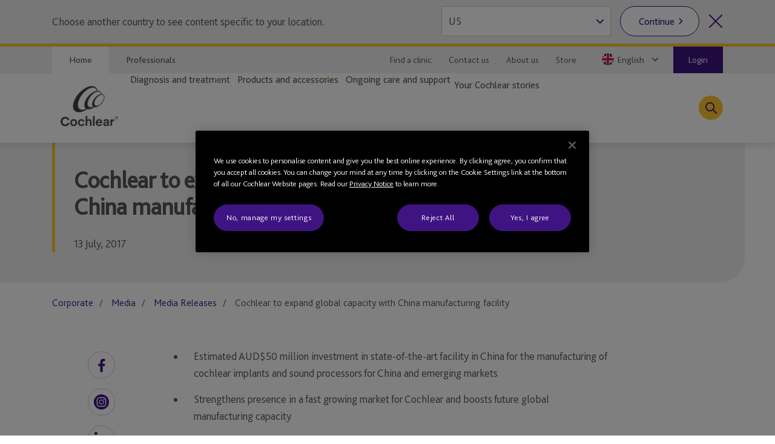

--- FILE ---
content_type: text/html; charset=utf-8
request_url: https://www.cochlear.com/uk/en/corporate/media/media-releases/2017/2017-07-13-cochlear-to-expand-global-capacity-with-china-manufacturing-facility
body_size: 33419
content:
<!doctype html><html lang="en" style="scroll-behavior:smooth"><head><meta charset="utf-8"><meta name="viewport" content="width=device-width,initial-scale=1,shrink-to-fit=no"><meta name="theme-color" content="#000000"><link rel="shortcut icon" href="/dist/cochlear/favicon.ico"><link href="/dist/cochlear/static/css/main.e21e82f7.chunk.css" rel="stylesheet"><title data-react-helmet="true">Cochlear to expand global capacity with China manufacturing facility</title><meta data-react-helmet="true" name="title" content="Cochlear to expand global capacity with China manufacturing facility"/><meta data-react-helmet="true" name="description" content="13 July, 2017"/><meta data-react-helmet="true" name="library" class="swiftype" data-type="string" content="en_uk"/><meta data-react-helmet="true" name="st_description" class="swiftype" data-type="string" content="13 July, 2017"/><meta data-react-helmet="true" property="og:locale" content="en_uk"/><meta data-react-helmet="true" property="og:type" content="article"/><meta data-react-helmet="true" property="og:title" content="Cochlear to expand global capacity with China manufacturing facility"/><meta data-react-helmet="true" property="og:description" content="13 July, 2017"/><meta data-react-helmet="true" property="og:site_name" content="Cochlear"/><meta data-react-helmet="true" property="og:updated_time" content="19/02/2020 7:31 PM"/><meta data-react-helmet="true" property="fb:app_id" content="127760087237610"/><meta data-react-helmet="true" name="twitter:description" content="13 July, 2017"/><meta data-react-helmet="true" name="twitter:title" content="Cochlear to expand global capacity with China manufacturing facility"/><meta data-react-helmet="true" name="twitter:site" content="Cochlear"/><meta data-react-helmet="true" name="twitter:creator" content="@Cochlear_Europe"/><link data-react-helmet="true" rel="canonical" href="/uk/en/corporate/media/media-releases/2017/2017-07-13-cochlear-to-expand-global-capacity-with-china-manufacturing-facility"/><link data-react-helmet="true" rel="alternate" href="/uk/en/corporate/media/media-releases/2017/2017-07-13-cochlear-to-expand-global-capacity-with-china-manufacturing-facility" hrefLang="x-default"/><script src="//geoip-js.com/js/apis/geoip2/v2.1/geoip2.js"></script><!-- OneTrust Cookies Consent Notice start -->
<script type="text/javascript">
var hostname = location.hostname;

function buildPopup(){
    if(!(hostname.indexOf("cochlear.cloud") > -1) && (window === window.parent)) { // OneTrust Banner only for non-iFramed pages
        var otScr = document.createElement("script");
        otScr.src = "https://cdn.cookielaw.org/scripttemplates/otSDKStub.js";
        otScr.type = "text/javascript";
        otScr.charset = "UTF-8";
        otScr.setAttribute("data-document-language", "true");
        otScr.setAttribute("data-domain-script", "a63350be-edcd-4153-b08c-7d600c2e0971");
        document.head.appendChild(otScr);

        function OptanonWrapper() { 
            window.dataLayer.push( { event: 'OneTrustGroupsUpdated' } );
        }
    }
}

var continentCode = "";
var onSuccess = function(location){
    continentCode = location.continent.code;
    console.log("Continent = " + continentCode);
    if (continentCode == "EU") {
        buildPopup();
    } else {
        var cookieButton = document.getElementsByClassName('optanon-toggle-display');
        if (cookieButton.length > 0) {
            cookieButton[0].parentElement.remove();
        }
    }
};

var onError = function(error){
    console.log(
        "Error:"
        , JSON.stringify(error, undefined, 4)
    );
};
var urlPath = location.pathname.toLowerCase();
if (urlPath.startsWith("/global")) {
    geoip2.country(onSuccess, onError);
} else {
    buildPopup();
}
</script>
<!-- OneTrust Cookies Consent Notice end --><script>
var params = new URLSearchParams(window.location.search);
params.forEach(function (value, key) {
  if (key.startsWith("utm_") || key === 'fbclid') {
    sessionStorage.setItem(key, value);
  }
});
</script><script src="/dist/cochlear/static/js/Header.cd35e673.chunk.js"></script><script src="/dist/cochlear/static/js/HeaderBanner.c6995e43.chunk.js"></script><script src="/dist/cochlear/static/js/Breadcrumbs.a2fe0db9.chunk.js"></script><script src="/dist/cochlear/static/js/RichText.a4d99798.chunk.js"></script><script src="/dist/cochlear/static/js/SocialShare.dc547eb1.chunk.js"></script><script src="/dist/cochlear/static/js/Disclaimer.de465017.chunk.js"></script><script src="/dist/cochlear/static/js/Footer.50c82551.chunk.js"></script></head><body><noscript><div class="page-warning"><div class="l-padding">Please enable JavaScript in order to get the best experience when using this site.</div></div></noscript><div id="root"><noscript><iframe src="https://www.googletagmanager.com/ns.html?id=GTM-P8QH2F4" height="0" width="0" title="Google Tag Manager 1" aria-hidden="true" style="display:none;visibility:hidden"></iframe><iframe src="https://www.googletagmanager.com/ns.html?id=GTM-PVM6MWV" height="0" width="0" title="Google Tag Manager 2" aria-hidden="true" style="display:none;visibility:hidden"></iframe></noscript><div dir="ltr" data-template="article-page" class="main-content  l-layout l-one-column cf article-page"><main id="main" tabindex="-1" class="l-main "><header class="global-header"><ul class="accessibility-links" tabindex="-1"><li><a href="#article" tabindex="0">Jump to main content</a><a href="#nav" class="jump-nav-desktop" tabindex="0">Jump to main navigation</a><a href="#mobile-toolbar-nav" class="jump-nav-mobile" tabindex="0">Jump to main navigation</a></li></ul><nav id="mobile-toolbar-nav" class="mobile-toolbar"><ul class="cf"><li><button type="button" class="menu">Menu</button></li><li><a href="/uk/en/connect/contact-us" class="contact" title="" target="" tabindex="0">Contact</a></li><li><a href="/uk/en/connect/find-a-clinic" class="clinic" title="" target="" tabindex="0">Clinic Finder</a></li><li><button type="button" class="search " tabindex="0">Search</button></li></ul></nav><nav id="nav" class="nav-onscreen js-onscreen mobile-hidden "><div class="top-nav"><div class="l-padding"><div class="type-selector"><a href="/uk/en/home" class="tab-home" title="Go to Cochlear&#x27;s Home page">Home</a><a href="/uk/en/professionals" class="tab-professionals" target="">Professionals</a></div><div class="nav-selector"><a href="/uk/en/connect/find-a-clinic" class="" title="" target="">Find a clinic</a><a href="/uk/en/connect/contact-us" target="">Contact us</a><a href="/uk/en/about-us" target="">About us</a><a href="https://www.cochlear.com/uk/en/shop/home" target="_blank" rel="noopener noreferrer">Store</a><span class="contact nav-region-dropdown "><button class="nav-dropdown-toggle" type="button" id="dropdownCountryMenuButton" data-toggle="dropdown" aria-haspopup="true" aria-label="Select a language from the dropdown"><span id="nav-region-dropdown__cta" class="nav-region-dropdown__cta" aria-hidden="true"><img src="https://assets.cochlear.com/api/public/content/890d37fe0c494fcfbc0d6284b3d7af80?v=13d8e354" alt="British flag icon" class="region-flag" loading="lazy"/>English</span></button></span><a href="https://api.cochlear.com/drx/v1/auth/authorize" class="login"><span>Login</span></a></div></div></div><div class="l-padding"><div class="logo"><a href="/uk/en/home" class="" title="" target=""><img height="164" sitecorecontenthub-content-type="Image" alt="Cochlear logo" width="196" thumbnailsrc="https://cochlearmediaportal.sitecorecontenthub.cloud/api/gateway/24969/thumbnail" src="https://assets.cochlear.com/api/public/content/45f3cdfbe24641b69870beed740063ac?v=ce0c0a42"/></a></div><ul class="nav cf  is-hidden "><li class="nav-item nav-item-top "><div role="presentation" class="nav-item-menu">Menu</div><button class="nav-item-close" type="button">Close Menu</button></li><li class="nav-item "><button type="button" class="nav-item-title nav-item-title-top has-children" aria-expanded="false" aria-haspopup="true">Diagnosis and treatment</button></li><li class="nav-item "><button type="button" class="nav-item-title nav-item-title-top has-children" aria-expanded="false" aria-haspopup="true">Products and accessories</button></li><li class="nav-item "><button type="button" class="nav-item-title nav-item-title-top has-children" aria-expanded="false" aria-haspopup="true">Ongoing care and support</button></li><li class="nav-item "><a class="nav-item-title nav-item-title-top" href="/uk/en/home/your-cochlear-stories">Your Cochlear stories</a></li></ul><div class="offscreen-background "></div><button class="link-icon search-toggle " type="button" aria-label="Toggle search" data-popover-id="global-search" aria-expanded="false"></button></div></nav><div class="mobile-header   "><div class="mobile-header__item"></div><div class="mobile-header__item"><span class="mobile-logo"><a href="/uk/en/home" class="" title="" target=""><img height="42" sitecorecontenthub-content-type="Image" alt="Cochlear logo" width="240" thumbnailsrc="https://cochlearmediaportal.sitecorecontenthub.cloud/api/gateway/24981/thumbnail" src="https://assets.cochlear.com/api/public/content/6eb6aec9067a429fb3f7da82e8940d7f?v=c0e5ece5"/></a></span></div><div class="mobile-header__item"><a href="https://api.cochlear.com/drx/v1/auth/authorize" class="login-btn"><span>Login</span></a></div></div></header><article id="article" class="article l-article  "><header class="landing-banner  no-image"><div class="background"></div><div class="l-padding"><div class="content "><span class="content-grouper"><span class="header-highlight"></span><h1 class="">Cochlear to expand global capacity with China manufacturing facility</h1><div>13 July, 2017</div></span></div></div></header><nav class="l-padding breadcrumbs"><ul><li><a href="/uk/en/corporate">Corporate</a></li><li><a href="/uk/en/corporate/media">Media</a></li><li><a href="/uk/en/corporate/media/media-releases">Media Releases</a></li><li><span class="is-active">Cochlear to expand global capacity with China manufacturing facility</span></li></ul></nav><div class="l-padding"><div class="l-content-column"><div class="cm-rich-text"><div><ul>
    <li>Estimated AUD$50 million investment in state-of-the-art facility in China for the manufacturing of cochlear implants and sound processors for China and emerging markets</li>
    <li>Strengthens presence in a fast growing market for Cochlear and boosts future global manufacturing capacity</li>
</ul>
<p>SYDNEY – Cochlear Limited (ASX: COH), the worldwide leader in implantable hearing solutions, today announced plans to expand its global manufacturing capacity with a new facility in China for the manufacture of cochlear implants and sound processors for an estimated AUD$50 million.</p>
<p>Products to be manufactured at the facility in Chengdu, Sichuan province, are intended for China and emerging markets, with production expected to commence within four years, subject to the timing of regulatory and other approvals.</p>
<p>The investment is part of a broader plan to increase production capacity across Cochlear's product portfolio. In 2010, Cochlear opened its state-of-the-art global headquarters and manufacturing facility on the Macquarie University campus in Sydney, Australia. Earlier this year, Cochlear acquired its Lane Cove, Australia, manufacturing facility, which it had leased for over 30 years. Cochlear is also currently upgrading and adding capacity to its Brisbane, Australia, manufacturing facility.</p>
<p>Cochlear's Chief Executive Officer and President, Chris Smith, said, "Today's announcement recognises the growing importance of building global capacity for our global growth."</p>
<p>"Cochlear has been building its presence in China for more than 20 years and this investment recognises the importance of our business in China and will support the future growth of our emerging markets business. Today, China has a highly skilled and growing audiology profession, and increasing levels of research into the treatment of hearing loss. Together with high levels of government support for cochlear implantation in children, China has become a Top 5 market for Cochlear and one of our fastest growing markets, with significant potential for ongoing growth."</p>
<p>"We believe that this investment should allow us to further extend our market position and deepen our commitment to China. The new facility will have the capacity to increase our global cochlear implant production by around 50 percent."</p>
<p>In addition, the Sichuan Innovation and Entrepreneurship Promotion Association (SIEPA) is proposing to develop a Chengdu Hearing Hub, next to Cochlear's planned manufacturing facility. Similar to the Australian Hearing Hub in Sydney, the concept for the Chengdu Hearing Hub is to co-locate a range of hearing health related organisations to facilitate collaboration and to assist in improving local hearing healthcare access and delivery. In collaboration with SIEPA, Cochlear will support awareness of the Chengdu Hearing Hub and its services, including solutions for hearing loss.</p>
<p>Cochlear has today entered into an Investment Cooperation Agreement with the Management Committee of the Chengdu Tianfu New Area, exercising the authority of the People's Government of Chengdu City. This agreement facilitates the acquisition of rights to the land in Chengdu for the construction of the manufacturing facility. Finalisation of the process for this acquisition is anticipated within six months.</p>
<h4>About Cochlear Limited (ASX: COH)</h4>
<p>Cochlear is the global leader in implantable hearing solutions. The company has a global workforce of 3,000 people and invests more than AUD$120 million a year in research and development. Products include hearing systems for cochlear, bone conduction and acoustic implants. Over 450,000 people of all ages, across more than 100 countries, now hear because of Cochlear.</p>
<p><strong>Further information Analysts/Investors</strong><br />
Kristina Devon<br />
Head of Investor Relations<br />
(+61) 2 9611 6691<br />
<a href="mailto:kdevon@cochlear.com">kdevon@cochlear.com</a></p></div></div><div class="social-share"><ul><li><span role="button" tabindex="0" aria-label="Facebook"><img height="68" sitecorecontenthub-content-type="Image" alt="Facebook logo" width="68" thumbnailsrc="https://cochlearmediaportal.sitecorecontenthub.cloud/api/gateway/25536/thumbnail" src="https://assets.cochlear.com/api/public/content/f67d4ca2854c47d48a4e2b1418e6463e?v=063741c1"/></span></li><li><span role="button" tabindex="0" aria-label="Instagram"><img height="68" dam-content-type="Image" alt="Instragram logo" width="68" thumbnailsrc="https://cochlearmediaportal.sitecorecontenthub.cloud/api/gateway/1189995/thumbnail" dam-id="7g5ncZZ1QUeCd7KRuQT_gA" src="https://assets.cochlear.com/api/public/content/45f2d9df301346999afcf03e6fe246ea?v=5a159cf7"/></span></li><li><span role="button" tabindex="0" aria-label="LinkedIn             "><img height="60" sitecorecontenthub-content-type="Image" alt="LinkedIn logo" width="60" thumbnailsrc="https://cochlearmediaportal.sitecorecontenthub.cloud/api/gateway/25538/thumbnail" src="https://assets.cochlear.com/api/public/content/284db41af32b40c7b6c1eb01e3667208?v=5257b391"/></span></li></ul></div></div></div><div class="disclaimer"><div class="l-padding"><h2>Disclaimer</h2><span><div><p>Please seek advice from your health professional about treatments for hearing loss. Outcomes may vary, and your health professional will advise you about the factors which could affect your outcome. Always follow the directions for use. Not all products are available in all countries. Please contact your local Cochlear representative for product information.</p>
<p>For a full list of Cochlear&rsquo;s trademarks, please visit our <a href="/uk/en/corporate/terms-of-use">Terms of Use</a> page.</p></div></span></div></div></article><footer class="global-footer"><div class="l-padding"><nav><ul class="nav-footer has-5-items"><li class="brandImg"><img height="166" sitecorecontenthub-content-type="Image" alt="Cochlear logo" width="196" thumbnailsrc="https://cochlearmediaportal.sitecorecontenthub.cloud/api/gateway/24994/thumbnail" loading="lazy" src="https://assets.cochlear.com/api/public/content/a8c5c4166cba4bdd85fd69811a617275?v=695b90cb"/></li><li class="nav-footer-item columns2"><ul><li><a href="/uk/en/corporate/investors" class="" title="" target="">Investors</a></li><li><a href="/uk/en/corporate/careers" class="" title="" target="">Careers</a></li><li><a href="/uk/en/corporate/media/media-releases" target="">Media</a></li><li><a href="https://assets.cochlear.com/api/public/content/1b9dbdf9214c429e817f2e2eef1ec719?v=66737e32" target="_blank" rel="noopener noreferrer">Modern Slavery Statement</a></li></ul></li><li class="nav-footer-item columns2"><ul><li><a href="https://www.cochlear.com/manuals" target="_blank" rel="noopener noreferrer">Product manuals</a></li><li><a href="/uk/en/corporate/global-warnings" class="" title="">Global warnings</a></li><li><a href="/uk/en/home/products-and-accessories/cochlear-nucleus-system/nucleus-implant-reliability" class="" title="Reliability reporting">Reliability reporting</a></li><li><a href="https://assets.cochlear.com/api/public/content/1e5637b8249f4534948b97e34b143e6b?v=05445747" target="_blank" rel="noopener noreferrer">Carbon reduction plan</a></li></ul></li><li class="nav-footer-item column"><ul><li><a href="https://www.cochlear.com/global/en/corporate/compliance" target="_blank" rel="noopener noreferrer">Compliance</a></li><li><a href="https://www.cochlear.com/global/en/corporate/data-privacy-and-security" target="_blank" rel="noopener noreferrer">Privacy commitment</a></li><li><a href="https://www.cochlear.com/corporate/privacy/en" target="_blank" rel="noopener noreferrer">Privacy</a></li><li><a href="/uk/en/corporate/terms-of-use" class="" title="" target="">Terms of use</a></li></ul></li><li class="nav-footer-social nav-footer-item link-icons-disabled"><ul class="socials-items"><li><a href="https://www.facebook.com/cochlearuk" title="Talk to us on Facebook" target="_blank" rel="noopener noreferrer"><img height="68" sitecorecontenthub-content-type="Image" alt="Facebook logo" sitecorecontenthub-content-id="13637" width="68" thumbnailsrc="https://cochlearmediaportal.sitecorecontenthub.cloud/api/gateway/13637/thumbnail" class="icon" loading="lazy" src="https://assets.cochlear.com/api/public/content/8a6ba205972d4fd182c8e1b99b6b61b0?v=e23e0b79"/></a></li><li><a href="https://www.instagram.com/cochlear_uk_ie/ " title="Talk to us on Instagram" target="_blank" rel="noopener noreferrer"><img height="100" sitecorecontenthub-content-type="Image" alt="Instagram logo" sitecorecontenthub-content-id="27732" width="100" thumbnailsrc="https://cochlearmediaportal.sitecorecontenthub.cloud/api/gateway/27732/thumbnail" class="icon" loading="lazy" src="https://assets.cochlear.com/api/public/content/05cb5b517fb04023a8c641474053ceb4?v=26d42928"/></a></li><li><a href="https://www.youtube.com/@Cochlear_UK_IE" title="Talk to us on Youtube" target="_blank" rel="noopener noreferrer"><img height="68" sitecorecontenthub-content-type="Image" alt="YouTube logo" width="68" thumbnailsrc="https://cochlearmediaportal.sitecorecontenthub.cloud/api/gateway/13626/thumbnail" class="icon" loading="lazy" src="https://assets.cochlear.com/api/public/content/cdd2477a961b4e1e9f60bb131e35fe1e?v=5fe72000"/></a></li><li><a href="https://www.linkedin.com/company/cochlear/" title="Talk to us on LinkedIn" target="_blank" rel="noopener noreferrer"><img height="100" sitecorecontenthub-content-type="Image" alt="LinkedIn logo" sitecorecontenthub-content-id="27872" width="100" thumbnailsrc="https://cochlearmediaportal.sitecorecontenthub.cloud/api/gateway/27872/thumbnail" class="icon" loading="lazy" src="https://assets.cochlear.com/api/public/content/402753700756412abe7db70adb2f5417?v=48476ce8"/></a></li></ul></li></ul></nav></div><div class="subfooter-container"><div class="subfooter-link"><a href="##" class="optanon-toggle-display" title="Cookie Settings">Cookie Settings</a></div><div class="subfooter-link"><a href="https://www.cochlear.com/global/en/corporate/cookies-notice" target="_blank" rel="noopener noreferrer">Cookies notice</a></div><div class="subfooter-link"><a href="https://www.cochlear.com/global/en/corporate/accessibility" target="_blank" rel="noopener noreferrer">Accessibility</a></div><div class="subfooter-copyright"><div><p>Copyright &copy; 2026 Cochlear Ltd. All rights reserved</p></div></div></div></footer></main></div></div><script type="application/json" id="__JSS_STATE__">{"sitecore":{"context":{"pageEditing":false,"site":{"name":"cochlear-uk-en"},"pageState":"normal","language":"en","itemPath":"\u002Fcorporate\u002Fmedia\u002Fmedia-releases\u002F2017\u002F2017-07-13-cochlear-to-expand-global-capacity-with-china-manufacturing-facility","metadata":{"title":"Cochlear to expand global capacity with China manufacturing facility","description":"13 July, 2017","featureImage":null,"featuredWidth":0,"featuredHeight":0,"keywords":"","pageType":"","lastUpdated":"19\u002F02\u002F2020 7:31 PM","localeCode":"en_uk","siteName":"Cochlear","facebookAppId":"127760087237610","twitterHandle":"@Cochlear_Europe","gtmContainerGlobal":"GTM-PVM6MWV","gtmContainerRegion":"GTM-P8QH2F4","mapsKey":"AIzaSyB-Le6GLJA6j3d0uwWedAdkFa9LYt6RlRs","webDirection":"Left to right","showCookieBanner":"1","enableLiveChat":"1","liveChatReferenceId":"2297621","contentDisclaimerShow":"","contentDisclaimerDataSource":{"modalStyle":"dark","modalMessage":"The content on this site is intended for users from United Kingdom. It looks like you're visiting from another country. This site may include products, services and indications which are not available in your country. Do you wish to proceed to the United Kingdom site?","option1Text":"No, select another country","option1Link":"","option2Text":"Yes, continue to site","option2Link":""},"urls":{"canonical":"\u002Fuk\u002Fen\u002Fcorporate\u002Fmedia\u002Fmedia-releases\u002F2017\u002F2017-07-13-cochlear-to-expand-global-capacity-with-china-manufacturing-facility","alternate":[{"link":"\u002Fuk\u002Fen\u002Fcorporate\u002Fmedia\u002Fmedia-releases\u002F2017\u002F2017-07-13-cochlear-to-expand-global-capacity-with-china-manufacturing-facility","lang":"x-default"}]},"schemaorg":"{\r\n  \"articleBody\": \"\u003Cul\u003E\\n    \u003Cli\u003EEstimated AUD$50 million investment in state-of-the-art facility in China for the manufacturing of cochlear implants and sound processors for China and emerging markets\u003C\u002Fli\u003E\\n    \u003Cli\u003EStrengthens presence in a fast growing market for Cochlear and boosts future global manufacturing capacity\u003C\u002Fli\u003E\\n\u003C\u002Ful\u003E\\n\u003Cp\u003ESYDNEY – Cochlear Limited (ASX: COH), the worldwide leader in implantable hearing solutions, today announced plans to expand its global manufacturing capacity with a new facility in China for the manufacture of cochlear implants and sound processors for an estimated AUD$50 million.\u003C\u002Fp\u003E\\n\u003Cp\u003EProducts to be manufactured at the facility in Chengdu, Sichuan province, are intended for China and emerging markets, with production expected to commence within four years, subject to the timing of regulatory and other approvals.\u003C\u002Fp\u003E\\n\u003Cp\u003EThe investment is part of a broader plan to increase production capacity across Cochlear's product portfolio. In 2010, Cochlear opened its state-of-the-art global headquarters and manufacturing facility on the Macquarie University campus in Sydney, Australia. Earlier this year, Cochlear acquired its Lane Cove, Australia, manufacturing facility, which it had leased for over 30 years. Cochlear is also currently upgrading and adding capacity to its Brisbane, Australia, manufacturing facility.\u003C\u002Fp\u003E\\n\u003Cp\u003ECochlear's Chief Executive Officer and President, Chris Smith, said, \\\"Today's announcement recognises the growing importance of building global capacity for our global growth.\\\"\u003C\u002Fp\u003E\\n\u003Cp\u003E\\\"Cochlear has been building its presence in China for more than 20 years and this investment recognises the importance of our business in China and will support the future growth of our emerging markets business. Today, China has a highly skilled and growing audiology profession, and increasing levels of research into the treatment of hearing loss. Together with high levels of government support for cochlear implantation in children, China has become a Top 5 market for Cochlear and one of our fastest growing markets, with significant potential for ongoing growth.\\\"\u003C\u002Fp\u003E\\n\u003Cp\u003E\\\"We believe that this investment should allow us to further extend our market position and deepen our commitment to China. The new facility will have the capacity to increase our global cochlear implant production by around 50 percent.\\\"\u003C\u002Fp\u003E\\n\u003Cp\u003EIn addition, the Sichuan Innovation and Entrepreneurship Promotion Association (SIEPA) is proposing to develop a Chengdu Hearing Hub, next to Cochlear's planned manufacturing facility. Similar to the Australian Hearing Hub in Sydney, the concept for the Chengdu Hearing Hub is to co-locate a range of hearing health related organisations to facilitate collaboration and to assist in improving local hearing healthcare access and delivery. In collaboration with SIEPA, Cochlear will support awareness of the Chengdu Hearing Hub and its services, including solutions for hearing loss.\u003C\u002Fp\u003E\\n\u003Cp\u003ECochlear has today entered into an Investment Cooperation Agreement with the Management Committee of the Chengdu Tianfu New Area, exercising the authority of the People's Government of Chengdu City. This agreement facilitates the acquisition of rights to the land in Chengdu for the construction of the manufacturing facility. Finalisation of the process for this acquisition is anticipated within six months.\u003C\u002Fp\u003E\\n\u003Ch4\u003EAbout Cochlear Limited (ASX: COH)\u003C\u002Fh4\u003E\\n\u003Cp\u003ECochlear is the global leader in implantable hearing solutions. The company has a global workforce of 3,000 people and invests more than AUD$120 million a year in research and development. Products include hearing systems for cochlear, bone conduction and acoustic implants. Over 450,000 people of all ages, across more than 100 countries, now hear because of Cochlear.\u003C\u002Fp\u003E\\n\u003Cp\u003E\u003Cstrong\u003EFurther information Analysts\u002FInvestors\u003C\u002Fstrong\u003E\u003Cbr \u002F\u003E\\nKristina Devon\u003Cbr \u002F\u003E\\nHead of Investor Relations\u003Cbr \u002F\u003E\\n(+61) 2 9611 6691\u003Cbr \u002F\u003E\\n\u003Ca href=\\\"mailto:kdevon@cochlear.com\\\"\u003Ekdevon@cochlear.com\u003C\u002Fa\u003E\u003C\u002Fp\u003E\",\r\n  \"wordCount\": 3984,\r\n  \"dateCreated\": \"2020-02-19T06:53:33Z\",\r\n  \"dateModified\": \"2020-02-19T08:31:58Z\",\r\n  \"datePublished\": \"2020-02-19T08:31:58Z\",\r\n  \"headline\": \"Cochlear to expand global capacity with China manufacturing facility\",\r\n  \"keywords\": \"\",\r\n  \"description\": \"13 July, 2017\",\r\n  \"image\": \"\",\r\n  \"name\": \"Cochlear to expand global capacity with China manufacturing facility\",\r\n  \"url\": \"\u002Fuk\u002Fen\u002Fcorporate\u002Fmedia\u002Fmedia-releases\u002F2017\u002F2017-07-13-cochlear-to-expand-global-capacity-with-china-manufacturing-facility\",\r\n  \"@context\": \"http:\u002F\u002Fschema.org\",\r\n  \"@type\": \"Article\"\r\n}"}},"route":{"name":"2017 07 13 Cochlear to expand global capacity with China manufacturing facility","displayName":"2017 07 13 Cochlear to expand global capacity with China manufacturing facility","fields":{"System Name":{"value":""},"Document Number":{"value":""},"Document Version":{"value":""},"DateTime":{"value":"0001-01-01T00:00:00Z"},"Type":{"value":"Standard"},"Title":{"value":"Cochlear to expand global capacity with China manufacturing facility"},"description":{"value":"13 July, 2017"},"ContentTags":[{"id":"6032efd8-5ae9-4b8a-92e0-b7a50646590d","url":"\u002Fconfiguration\u002Ftags\u002Fyears\u002F2017","name":"2017","displayName":"2017","fields":{"HideFromDisplay":{"value":false},"HideFromFacet":{"value":false},"Title":{"value":"2017"}}}],"NavigationTitle":{"value":""},"HideFromChildListing":{"value":false},"HideFromNavigation":{"value":false},"HideFromSitemap":{"value":false},"HideFromListing":{"value":false},"HideFromSearch":{"value":false},"NavigationLink":{"value":{"href":""}},"Priority":{"id":"faf57138-4083-4bc9-8de1-8e3785dd63ca","url":"\u002Fconfiguration\u002Fsitemappriority\u002Fpoint7","name":"Point7","displayName":"Point7","fields":{"Value":{"value":"0.7"}}},"Change Frequency":{"id":"de0aff1f-dff0-4eb5-adc0-c4e8f8176293","url":"\u002Fconfiguration\u002Fchangefrequency\u002Fmonthly","name":"monthly","displayName":"monthly","fields":{"Value":{"value":"monthly"}}},"image":{"value":{}},"metaTitle":{"value":""},"metaDescription":{"value":""},"useRebrandStyling":{"value":false},"noIndex":{"value":false},"otDomainScriptId":{"value":""},"isProfessional":{"value":false},"keywords":{"value":""},"pageType":{"value":""}},"databaseName":"web","deviceId":"fe5d7fdf-89c0-4d99-9aa3-b5fbd009c9f3","itemId":"1eb74128-2eb8-4992-8664-312224790d3f","itemLanguage":"en","itemVersion":1,"layoutId":"0186c2a3-187b-4a42-80d0-21c2edefe6c2","templateId":"34433e19-a8eb-452c-b37f-558e58175003","templateName":"article-page","placeholders":{"header":[{"uid":"692ff2c9-0765-40ec-a957-8124a436322d","componentName":"HeaderBanner","dataSource":"{6EFB6ADC-09A9-47AB-9333-63164ED2C926}","params":{},"fields":{"title":{"value":"Cochlear to expand global capacity with China manufacturing facility"},"titleImage":{"value":{}},"hasFade":{"value":false},"description":{"value":"13 July, 2017"},"heading":{"value":""},"isFullWidthImage":{"value":false},"videoId":{"value":""},"videoLinkText":{"value":""},"image":{"value":{}},"link":{"value":{"href":""}}}},{"uid":"1160d2cc-c0d4-465e-a947-b888aba5db63","componentName":"Breadcrumbs","dataSource":"","params":{},"fields":{"data":{"item":{"url":"\u002Fuk\u002Fen\u002Fcorporate\u002Fmedia\u002Fmedia-releases\u002F2017\u002F2017-07-13-cochlear-to-expand-global-capacity-with-china-manufacturing-facility","hideFromNavigation":{"boolValue":false},"title":{"value":"Cochlear to expand global capacity with China manufacturing facility"},"navigationTitle":{"value":""},"navigationLink":{"url":""},"parent":{"url":"\u002Fuk\u002Fen\u002Fcorporate\u002Fmedia\u002Fmedia-releases\u002F2017","hideFromNavigation":{"boolValue":true},"title":{"value":"2017"},"navigationTitle":{"value":"2017"},"navigationLink":{"url":"\u002Fuk\u002Fen\u002Fcorporate\u002Fmedia\u002Fmedia-releases"},"parent":{"url":"\u002Fuk\u002Fen\u002Fcorporate\u002Fmedia\u002Fmedia-releases","hideFromNavigation":{"boolValue":false},"title":{"value":"Media releases"},"navigationTitle":{"value":"Media Releases"},"navigationLink":{"url":"\u002Fuk\u002Fen\u002Fcorporate\u002Fmedia\u002Fmedia-releases"},"parent":{"url":"\u002Fuk\u002Fen\u002Fcorporate\u002Fmedia","hideFromNavigation":{"boolValue":false},"title":{"value":"Media"},"navigationTitle":{"value":"Media"},"navigationLink":{"url":""},"parent":{"url":"\u002Fuk\u002Fen\u002Fcorporate","hideFromNavigation":{"boolValue":false},"title":{"value":"Corporate"},"navigationTitle":{"value":"Corporate"},"navigationLink":{"url":""},"parent":{"url":"\u002Fuk\u002Fen"}}}}}}}}}],"main":[{"uid":"925d9991-91f9-4ee8-b807-3239bac78239","componentName":"RichText","dataSource":"{05A76DEE-45A1-4F0A-9CC6-92E8AC1F5685}","params":{},"fields":{"hasFade":{"value":false},"richText":{"value":"\u003Cul\u003E\n    \u003Cli\u003EEstimated AUD$50 million investment in state-of-the-art facility in China for the manufacturing of cochlear implants and sound processors for China and emerging markets\u003C\u002Fli\u003E\n    \u003Cli\u003EStrengthens presence in a fast growing market for Cochlear and boosts future global manufacturing capacity\u003C\u002Fli\u003E\n\u003C\u002Ful\u003E\n\u003Cp\u003ESYDNEY – Cochlear Limited (ASX: COH), the worldwide leader in implantable hearing solutions, today announced plans to expand its global manufacturing capacity with a new facility in China for the manufacture of cochlear implants and sound processors for an estimated AUD$50 million.\u003C\u002Fp\u003E\n\u003Cp\u003EProducts to be manufactured at the facility in Chengdu, Sichuan province, are intended for China and emerging markets, with production expected to commence within four years, subject to the timing of regulatory and other approvals.\u003C\u002Fp\u003E\n\u003Cp\u003EThe investment is part of a broader plan to increase production capacity across Cochlear's product portfolio. In 2010, Cochlear opened its state-of-the-art global headquarters and manufacturing facility on the Macquarie University campus in Sydney, Australia. Earlier this year, Cochlear acquired its Lane Cove, Australia, manufacturing facility, which it had leased for over 30 years. Cochlear is also currently upgrading and adding capacity to its Brisbane, Australia, manufacturing facility.\u003C\u002Fp\u003E\n\u003Cp\u003ECochlear's Chief Executive Officer and President, Chris Smith, said, \"Today's announcement recognises the growing importance of building global capacity for our global growth.\"\u003C\u002Fp\u003E\n\u003Cp\u003E\"Cochlear has been building its presence in China for more than 20 years and this investment recognises the importance of our business in China and will support the future growth of our emerging markets business. Today, China has a highly skilled and growing audiology profession, and increasing levels of research into the treatment of hearing loss. Together with high levels of government support for cochlear implantation in children, China has become a Top 5 market for Cochlear and one of our fastest growing markets, with significant potential for ongoing growth.\"\u003C\u002Fp\u003E\n\u003Cp\u003E\"We believe that this investment should allow us to further extend our market position and deepen our commitment to China. The new facility will have the capacity to increase our global cochlear implant production by around 50 percent.\"\u003C\u002Fp\u003E\n\u003Cp\u003EIn addition, the Sichuan Innovation and Entrepreneurship Promotion Association (SIEPA) is proposing to develop a Chengdu Hearing Hub, next to Cochlear's planned manufacturing facility. Similar to the Australian Hearing Hub in Sydney, the concept for the Chengdu Hearing Hub is to co-locate a range of hearing health related organisations to facilitate collaboration and to assist in improving local hearing healthcare access and delivery. In collaboration with SIEPA, Cochlear will support awareness of the Chengdu Hearing Hub and its services, including solutions for hearing loss.\u003C\u002Fp\u003E\n\u003Cp\u003ECochlear has today entered into an Investment Cooperation Agreement with the Management Committee of the Chengdu Tianfu New Area, exercising the authority of the People's Government of Chengdu City. This agreement facilitates the acquisition of rights to the land in Chengdu for the construction of the manufacturing facility. Finalisation of the process for this acquisition is anticipated within six months.\u003C\u002Fp\u003E\n\u003Ch4\u003EAbout Cochlear Limited (ASX: COH)\u003C\u002Fh4\u003E\n\u003Cp\u003ECochlear is the global leader in implantable hearing solutions. The company has a global workforce of 3,000 people and invests more than AUD$120 million a year in research and development. Products include hearing systems for cochlear, bone conduction and acoustic implants. Over 450,000 people of all ages, across more than 100 countries, now hear because of Cochlear.\u003C\u002Fp\u003E\n\u003Cp\u003E\u003Cstrong\u003EFurther information Analysts\u002FInvestors\u003C\u002Fstrong\u003E\u003Cbr \u002F\u003E\nKristina Devon\u003Cbr \u002F\u003E\nHead of Investor Relations\u003Cbr \u002F\u003E\n(+61) 2 9611 6691\u003Cbr \u002F\u003E\n\u003Ca href=\"mailto:kdevon@cochlear.com\"\u003Ekdevon@cochlear.com\u003C\u002Fa\u003E\u003C\u002Fp\u003E"}}},{"uid":"d784e1bc-163d-4637-a350-f182d0740d7f","componentName":"SocialShare","dataSource":"{D2AD6585-83E5-4B37-8E84-325D805BCDD4}","params":{},"fields":{"shareLinks":[{"id":"7b3ddc16-4f44-4bb6-abf5-a9e973376f6e","url":"\u002Fconfiguration\u002Fsocial-share\u002Fsocial-links\u002Ffacebook","name":"Facebook","displayName":"Facebook","fields":{"image":{"value":{"height":"68","sitecorecontenthub-content-type":"Image","alt":"Facebook logo","width":"68","thumbnailsrc":"https:\u002F\u002Fcochlearmediaportal.sitecorecontenthub.cloud\u002Fapi\u002Fgateway\u002F25536\u002Fthumbnail","src":"https:\u002F\u002Fassets.cochlear.com\u002Fapi\u002Fpublic\u002Fcontent\u002Ff67d4ca2854c47d48a4e2b1418e6463e?v=063741c1"}},"link":{"value":{"href":"https:\u002F\u002Fwww.facebook.com\u002Fcochlearuk","text":"Facebook","linktype":"external","url":"https:\u002F\u002Fwww.facebook.com\u002Fcochlearuk","anchor":"","target":"_blank"}},"title":{"value":"Facebook"}}},{"id":"4427c743-3934-4e19-9c97-302b8045a4b4","url":"\u002Fconfiguration\u002Fsocial-share\u002Fsocial-links\u002Finstagram","name":"Instagram","displayName":"Instagram","fields":{"image":{"value":{"height":"68","dam-content-type":"Image","alt":"Instragram logo","width":"68","thumbnailsrc":"https:\u002F\u002Fcochlearmediaportal.sitecorecontenthub.cloud\u002Fapi\u002Fgateway\u002F1189995\u002Fthumbnail","src":"https:\u002F\u002Fassets.cochlear.com\u002Fapi\u002Fpublic\u002Fcontent\u002F45f2d9df301346999afcf03e6fe246ea?v=5a159cf7","dam-id":"7g5ncZZ1QUeCd7KRuQT_gA"}},"link":{"value":{"href":"https:\u002F\u002Fwww.instagram.com\u002Fcochlear_uk_ie\u002F ","text":"Instagram","linktype":"external","url":"https:\u002F\u002Fwww.instagram.com\u002Fcochlear_uk_ie\u002F ","anchor":"","target":"_blank"}},"title":{"value":"Instagram"}}},{"id":"6c015220-5ed5-4fd6-95c3-29aed589f24a","url":"\u002Fconfiguration\u002Fsocial-share\u002Fsocial-links\u002Flinkedin","name":"Linkedin","displayName":"Linkedin","fields":{"image":{"value":{"height":"60","sitecorecontenthub-content-type":"Image","alt":"LinkedIn logo","width":"60","thumbnailsrc":"https:\u002F\u002Fcochlearmediaportal.sitecorecontenthub.cloud\u002Fapi\u002Fgateway\u002F25538\u002Fthumbnail","src":"https:\u002F\u002Fassets.cochlear.com\u002Fapi\u002Fpublic\u002Fcontent\u002F284db41af32b40c7b6c1eb01e3667208?v=5257b391"}},"link":{"value":{"href":"https:\u002F\u002Fwww.linkedin.com\u002Fcompany\u002Fcochlear","text":"LinkedIn","linktype":"external","url":"https:\u002F\u002Fwww.linkedin.com\u002Fcompany\u002Fcochlear","anchor":"","target":"_blank"}},"title":{"value":"LinkedIn             "}}}]}}],"footer":[{"uid":"c3f2c301-1668-4b18-8b01-1010e8128c86","componentName":"Disclaimer","dataSource":"{72865D1B-2F9E-4C62-96BF-295BEBA77C78}","params":{},"fields":{"description":{"value":"\u003Cp\u003EPlease seek advice from your health professional about treatments for hearing loss. Outcomes may vary, and your health professional will advise you about the factors which could affect your outcome. Always follow the directions for use. Not all products are available in all countries. Please contact your local Cochlear representative for product information.\u003C\u002Fp\u003E\n\u003Cp\u003EFor a full list of Cochlear&rsquo;s trademarks, please visit our \u003Ca href=\"\u002Fuk\u002Fen\u002Fcorporate\u002Fterms-of-use\"\u003ETerms of Use\u003C\u002Fa\u003E page.\u003C\u002Fp\u003E"},"title":{"value":"Disclaimer"}}}],"global-header":[{"uid":"2bd009b4-667d-4bc5-8fd1-95412b00962d","componentName":"Header","dataSource":"{505D8629-D314-407B-B095-4737A0439649}","params":{},"fields":{"useUniversalHeader":{"value":true},"showProfileLogo":{"value":false},"showGivenNameLast":{"value":false},"chatType":{"value":""},"salesforceId":{"value":""},"isOfflineSupportEnabled":{"value":false},"ChatAuthOnly":{"value":false},"baseLiveAgentContentURL":{"value":""},"buttonId":{"value":""},"ChatFixedPageSetup":{"value":""},"ChatRecipientOnly":{"value":false},"ChatDisplay":{"value":false},"sfEnv":{"value":""},"scrtUrl":{"value":""},"language":{"value":""},"chatFixedPagePaths":[],"embeddedServiceAPIName":{"value":""},"siteUrl":{"value":""},"buttonDeployId":{"value":""},"baseLiveAgentURL":{"value":""},"orgId":{"value":""},"buttonChatName":{"value":""},"buttonEswLiveAgentDevName":{"value":""},"otDomainScriptId":{"value":"a63350be-edcd-4153-b08c-7d600c2e0971"},"COUNTRY_LANGUAGE_LIST":{"value":""},"NEW_COUNTRY_LIST":{"value":"IT"},"COCHLEAR_MCR":{"value":"https:\u002F\u002Frecipients.mycochlear.com"},"ASSETS_ENDPOINT":{"value":"https:\u002F\u002Fassets.cochlear.com"},"COCHLEAR_COOKIE_DOMAIN":{"value":".cochlear.com"},"COCHLEAR_DRX_MAIN":{"value":""},"AUTH_CIM_RECIPIENT_LOGOUT":{"value":"https:\u002F\u002Fid-prd.cochlear.com\u002Fauthorize?request=logout"},"AUTH_UH_DROPDOWN_MENU":{"value":"https:\u002F\u002Fapi.cochlear.com\u002Fdrx\u002Fv1\u002Fcontents\u002Fmenu"},"STORE_LOGOUT":{"value":"https:\u002F\u002Fwww.cochlear.com\u002F"},"AUTH_REVOKE":{"value":"https:\u002F\u002Fapi.cochlear.com\u002Fdrx\u002Fv1\u002Fauth\u002Frevoke"},"AUTHORIZE_USER_APP":{"value":"https:\u002F\u002Fid-prd.cochlear.com\u002F"},"AUTHORIZE_USER_APP_AUTHORIZE_PATH":{"value":"authorize"},"AUTH_AUTHORIZE":{"value":"https:\u002F\u002Fapi.cochlear.com\u002Fdrx\u002Fv1\u002Fauth\u002Fauthorize"},"AUTH_TOKEN":{"value":""},"SC_CD":{"value":"www.cochlear.com"},"SC_API_KEY":{"value":"%7BC8D77F78-6799-48EC-A2D9-0D4A9C0E34C1%7D"},"desktopLogo":{"value":{"height":"164","sitecorecontenthub-content-type":"Image","alt":"Cochlear logo","width":"196","thumbnailsrc":"https:\u002F\u002Fcochlearmediaportal.sitecorecontenthub.cloud\u002Fapi\u002Fgateway\u002F24969\u002Fthumbnail","src":"https:\u002F\u002Fassets.cochlear.com\u002Fapi\u002Fpublic\u002Fcontent\u002F45f3cdfbe24641b69870beed740063ac?v=ce0c0a42"}},"logoLink":{"value":{"href":"\u002Fuk\u002Fen\u002Fhome","id":"{7037CBF6-25E9-4506-9B76-32C62BE39C1E}","querystring":"","linktype":"internal","text":"Home","anchor":"","url":"\u002Fcochlear-uk\u002FHome","title":"","class":"","target":""}},"mobileLogo":{"value":{"height":"42","sitecorecontenthub-content-type":"Image","alt":"Cochlear logo","width":"240","thumbnailsrc":"https:\u002F\u002Fcochlearmediaportal.sitecorecontenthub.cloud\u002Fapi\u002Fgateway\u002F24981\u002Fthumbnail","src":"https:\u002F\u002Fassets.cochlear.com\u002Fapi\u002Fpublic\u002Fcontent\u002F6eb6aec9067a429fb3f7da82e8940d7f?v=c0e5ece5"}},"contactLink":{"value":{"href":"\u002Fuk\u002Fen\u002Fconnect\u002Fcontact-us","id":"{58E39327-DC7D-49AA-A8BC-6EFB98892B8C}","querystring":"","linktype":"internal","text":"Contact","anchor":"","url":"\u002Fcochlear-uk\u002FConnect\u002FContact us","title":"","class":"","target":""}},"searchText":{"value":"Search"},"additionalList":[{"id":"07053cb7-34ea-44f0-a0f9-0c095bfc8f6b","url":"\u002Fconfiguration\u002Fheader\u002Fnavigation-links\u002Ffind-a-clinic","name":"Find a Clinic","displayName":"Find a Clinic","fields":{"icon":{"value":""},"link":{"value":{"href":"\u002Fuk\u002Fen\u002Fconnect\u002Ffind-a-clinic","id":"{6B205DE7-4D1D-4D54-A984-8A5F3ACC9770}","querystring":"","linktype":"internal","text":"Find a clinic","anchor":"","url":"\u002Fcochlear-uk\u002FConnect\u002FFind a Clinic","title":"","class":"","target":""}}}},{"id":"c4ac732e-ef9d-462f-a2cf-81095395396d","url":"\u002Fconfiguration\u002Fheader\u002Fnavigation-links\u002Fcontact-us","name":"Contact Us","displayName":"Contact Us","fields":{"icon":{"value":""},"link":{"value":{"href":"\u002Fuk\u002Fen\u002Fconnect\u002Fcontact-us","id":"{58E39327-DC7D-49AA-A8BC-6EFB98892B8C}","querystring":"","target":"","text":"Contact us","url":"\u002Fcochlear-uk\u002FConnect\u002FContact us","linktype":"internal"}}}},{"id":"19c3c3ec-58b5-4ac8-ae32-f083016d1b91","url":"\u002Fconfiguration\u002Fheader\u002Fnavigation-links\u002Fabout-us","name":"About Us","displayName":"About Us","fields":{"icon":{"value":""},"link":{"value":{"href":"\u002Fuk\u002Fen\u002Fabout-us","id":"{0D0DC080-C0D7-4FEB-9298-CC6D8E8FEAD0}","querystring":"","text":"About us","url":"\u002Fcochlear-uk\u002FAbout us","linktype":"internal","target":""}}}},{"id":"fe458e35-79e3-4f2c-94eb-ad7ca21f7d96","url":"\u002Fconfiguration\u002Fheader\u002Fnavigation-links\u002Fstore","name":"Store","displayName":"Store","fields":{"icon":{"value":""},"link":{"value":{"href":"https:\u002F\u002Fwww.cochlear.com\u002Fuk\u002Fen\u002Fshop\u002Fhome","text":"Store","linktype":"external","url":"https:\u002F\u002Fwww.cochlear.com\u002Fuk\u002Fen\u002Fshop\u002Fhome","anchor":"","target":"_blank"}}}},{"id":"c8bf1eb2-dade-481c-85fc-50fe7eed1f9d","url":"\u002Fconfiguration\u002Fheader\u002Fnavigation-links\u002Fswitch-to-professional","name":"Switch to Professional","displayName":"Switch to Professional","fields":{"icon":{"value":""},"link":{"value":{"href":"","id":"{DFF5B551-BD1B-4BDB-828C-F8D213FD714D}","querystring":"","linktype":"internal","text":"Switch to professional site","anchor":"","url":"\u002Fcochlear-uk\u002FProfessionals","title":"Switch to professional site","class":"","target":""}}}}],"clinicFinderLink":{"value":{"href":"\u002Fuk\u002Fen\u002Fconnect\u002Ffind-a-clinic","id":"{6B205DE7-4D1D-4D54-A984-8A5F3ACC9770}","querystring":"","linktype":"internal","text":"Clinic Finder","anchor":"","url":"\u002Fcochlear-uk\u002FConnect\u002FFind a Clinic","title":"","class":"","target":""}},"closeText":{"value":"Close Menu"},"menuText":{"value":"Menu"},"backText":{"value":"Back"},"searchDescription":{"value":""},"searchLink":{"value":{"href":"\u002Fuk\u002Fen\u002Fconnect\u002Fsearch-results","id":"{C73E6038-76E4-4914-8665-35B644FC81AE}","querystring":"","linktype":"internal","text":"","anchor":"","url":"\u002Fcochlear-uk\u002FConnect\u002FSearch Results","title":"","class":"","target":""}},"searchPlaceholder":{"value":"Please enter your search term"},"showSearchIcon":{"value":true},"jumpToContentText":{"value":"Jump to main content"},"languageSelectAria":{"value":"Select a language from the dropdown"},"countrySelectAria":{"value":"Select a country from the options below"},"jumpToNavText":{"value":"Jump to main navigation"},"countrySelectClose":{"value":"Close country selector"},"messageBannerText":{"value":""},"topNavList":[{"id":"07053cb7-34ea-44f0-a0f9-0c095bfc8f6b","url":"\u002Fconfiguration\u002Fheader\u002Fnavigation-links\u002Ffind-a-clinic","name":"Find a Clinic","displayName":"Find a Clinic","fields":{"icon":{"value":""},"link":{"value":{"href":"\u002Fuk\u002Fen\u002Fconnect\u002Ffind-a-clinic","id":"{6B205DE7-4D1D-4D54-A984-8A5F3ACC9770}","querystring":"","linktype":"internal","text":"Find a clinic","anchor":"","url":"\u002Fcochlear-uk\u002FConnect\u002FFind a Clinic","title":"","class":"","target":""}}}},{"id":"c4ac732e-ef9d-462f-a2cf-81095395396d","url":"\u002Fconfiguration\u002Fheader\u002Fnavigation-links\u002Fcontact-us","name":"Contact Us","displayName":"Contact Us","fields":{"icon":{"value":""},"link":{"value":{"href":"\u002Fuk\u002Fen\u002Fconnect\u002Fcontact-us","id":"{58E39327-DC7D-49AA-A8BC-6EFB98892B8C}","querystring":"","target":"","text":"Contact us","url":"\u002Fcochlear-uk\u002FConnect\u002FContact us","linktype":"internal"}}}},{"id":"19c3c3ec-58b5-4ac8-ae32-f083016d1b91","url":"\u002Fconfiguration\u002Fheader\u002Fnavigation-links\u002Fabout-us","name":"About Us","displayName":"About Us","fields":{"icon":{"value":""},"link":{"value":{"href":"\u002Fuk\u002Fen\u002Fabout-us","id":"{0D0DC080-C0D7-4FEB-9298-CC6D8E8FEAD0}","querystring":"","text":"About us","url":"\u002Fcochlear-uk\u002FAbout us","linktype":"internal","target":""}}}},{"id":"fe458e35-79e3-4f2c-94eb-ad7ca21f7d96","url":"\u002Fconfiguration\u002Fheader\u002Fnavigation-links\u002Fstore","name":"Store","displayName":"Store","fields":{"icon":{"value":""},"link":{"value":{"href":"https:\u002F\u002Fwww.cochlear.com\u002Fuk\u002Fen\u002Fshop\u002Fhome","text":"Store","linktype":"external","url":"https:\u002F\u002Fwww.cochlear.com\u002Fuk\u002Fen\u002Fshop\u002Fhome","anchor":"","target":"_blank"}}}}],"homeLink":{"value":{"href":"\u002Fuk\u002Fen\u002Fhome","id":"{7037CBF6-25E9-4506-9B76-32C62BE39C1E}","querystring":"","text":"Home","anchor":"","url":"\u002Fcochlear-uk\u002FHome","title":"Go to Cochlear's Home page","class":"","linktype":"internal"}},"menuLinkDescription":{"value":"Learn more about"},"professionalsLink":{"value":{"href":"\u002Fuk\u002Fen\u002Fprofessionals","id":"{40D9689F-9529-4CC5-BBBE-BCC22B9F702B}","querystring":"","text":"Professionals","url":"\u002Fcochlear-uk\u002FProfessionals","linktype":"internal","target":""}},"loginLink":{"value":{"href":"https:\u002F\u002Fapi.cochlear.com\u002Fdrx\u002Fv1\u002Fauth\u002Fauthorize","text":"Login","linktype":"external","url":"https:\u002F\u002Fapi.cochlear.com\u002Fdrx\u002Fv1\u002Fauth\u002Fauthorize","anchor":"","target":""}},"menuLinkText":{"value":"Learn more"},"rootItem":{"id":"7037cbf6-25e9-4506-9b76-32c62be39c1e","url":"\u002Fhome","name":"Home","displayName":"Home","fields":{"System Name":{"value":"Windchill"},"Document Number":{"value":"D1970723"},"Document Version":{"value":"12"},"DateTime":{"value":"0001-01-01T00:00:00Z"},"Type":{"value":"Standard"},"Title":{"value":"Hear now. And always"},"description":{"value":"Cochlear is a leader in implantable hearing devices that help to restore hearing and connect people to a world of sound."},"ContentTags":[],"NavigationTitle":{"value":"Home"},"HideFromChildListing":{"value":false},"HideFromNavigation":{"value":false},"HideFromSitemap":{"value":false},"HideFromListing":{"value":false},"HideFromSearch":{"value":false},"NavigationLink":{"value":{"href":""}},"Priority":{"id":"12912e70-edea-478c-8e76-ee22e03de63b","url":"\u002Fconfiguration\u002Fsitemappriority\u002F1point0","name":"1Point0","displayName":"1Point0","fields":{"Value":{"value":"1.0"}}},"Change Frequency":{"id":"f6eba89e-f8ec-40e8-ad49-9a548e6f75a7","url":"\u002Fconfiguration\u002Fchangefrequency\u002Falways","name":"always","displayName":"always","fields":{"Value":{"value":"always"}}},"image":{"value":{}},"metaTitle":{"value":"Cochlear UK | Hear now. And always"},"metaDescription":{"value":"Cochlear Implants - Empowering better hearing through industry-leading hearing implants. Start your journey today!"},"useRebrandStyling":{"value":false},"noIndex":{"value":false},"otDomainScriptId":{"value":""},"isProfessional":{"value":false},"keywords":{"value":"cochlear implant sound processor, sound processor accessories, Nucleus 7 sound processor, Cochlear device, hearing loss, sound processor, hearing implants, Nucleus 7, Cochlear"},"pageType":{"value":""}}},"showTopNav":{"value":true},"additionalStoreLinks":[{"id":"b56cc12e-20a7-4d96-a413-dbcc539e209f","url":"\u002Fconfiguration\u002Fheader\u002Fadditional-store-links\u002Fie","name":"IE","displayName":"IE","fields":{"icon":{"value":""},"link":{"value":{"href":"https:\u002F\u002Fwww.cochlear.com\u002Fie\u002Fen\u002Fshop\u002Fhome","linktype":"external","url":"https:\u002F\u002Fwww.cochlear.com\u002Fie\u002Fen\u002Fshop\u002Fhome","anchor":"","target":""}}}}],"countrySelectTitle":{"value":"Select country"},"languageOtherIcon":{"value":{"height":"227","sitecorecontenthub-content-type":"Image","alt":"Globe icon","width":"228","thumbnailsrc":"https:\u002F\u002Fcochlearmediaportal.sitecorecontenthub.cloud\u002Fapi\u002Fgateway\u002F25064\u002Fthumbnail","src":"https:\u002F\u002Fassets.cochlear.com\u002Fapi\u002Fpublic\u002Fcontent\u002Fe357832667a74e048b256b0e9b275541?v=552109b9"}},"countryRedirectButton":{"value":"Continue"},"countryRedirectClose":{"value":"Close country selector"},"countryRedirectText":{"value":"Choose another country to see content specific to your location. "},"regionList":[{"id":"591c2a10-e43f-4029-ae77-bd239b79b6fa","url":"\u002Fconfiguration\u002Fcountries\u002Finternational","name":"International","displayName":"International","fields":{"heading":{"value":"International"},"countryList":[{"id":"aa02cefb-e404-4813-8e39-ebee5a3ea783","url":"\u002Fconfiguration\u002Fcountries\u002Finternational\u002Finternational","name":"International","displayName":"International","fields":{"languageList":[{"id":"64fa7530-3520-4660-880d-8026910f89e6","url":"\u002Fconfiguration\u002Flanguages\u002Fenglish","name":"English","displayName":"English","fields":{"key":{"value":"en"},"sitecoreKey":{"value":""},"text":{"value":"English"}}}],"link":{"value":{"href":"https:\u002F\u002Fwww.cochlear.com\u002Fintl","linktype":"external","url":"https:\u002F\u002Fwww.cochlear.com\u002Fintl","anchor":"","target":""}},"text":{"value":"International"},"icon":{"value":{"height":"227","sitecorecontenthub-content-type":"Image","alt":"Globe icon","width":"228","thumbnailsrc":"https:\u002F\u002Fcochlearmediaportal.sitecorecontenthub.cloud\u002Fapi\u002Fgateway\u002F25064\u002Fthumbnail","src":"https:\u002F\u002Fassets.cochlear.com\u002Fapi\u002Fpublic\u002Fcontent\u002Fe357832667a74e048b256b0e9b275541?v=552109b9"}},"key":{"value":"intl"},"isoLanguageList":[]}}]}},{"id":"30067922-d1e7-4b62-8f48-2d16ae96b24d","url":"\u002Fconfiguration\u002Fcountries\u002Famericas","name":"Americas","displayName":"Americas","fields":{"heading":{"value":"Americas"},"countryList":[{"id":"3738c571-ad6f-4b6a-b347-692382f25973","url":"\u002Fconfiguration\u002Fcountries\u002Famericas\u002Famerica","name":"America","displayName":"America","fields":{"languageList":[{"id":"64fa7530-3520-4660-880d-8026910f89e6","url":"\u002Fconfiguration\u002Flanguages\u002Fenglish","name":"English","displayName":"English","fields":{"key":{"value":"en"},"sitecoreKey":{"value":""},"text":{"value":"English"}}},{"id":"342a5482-8817-41f8-a5a6-44edc6348fca","url":"\u002Fconfiguration\u002Flanguages\u002Fspanish-america","name":"Spanish America","displayName":"Spanish America","fields":{"key":{"value":"es"},"sitecoreKey":{"value":"es-MX"},"text":{"value":"Spanish"}}}],"link":{"value":{"href":"\u002Fus","linktype":"external","url":"\u002Fus","anchor":"","target":""}},"text":{"value":"US"},"icon":{"value":{"height":"64","sitecorecontenthub-content-type":"Image","alt":"US flag icon","width":"64","thumbnailsrc":"https:\u002F\u002Fcochlearmediaportal.sitecorecontenthub.cloud\u002Fapi\u002Fgateway\u002F25140\u002Fthumbnail","src":"https:\u002F\u002Fassets.cochlear.com\u002Fapi\u002Fpublic\u002Fcontent\u002F9fc3b2412b9d437dbab88cb301ff276b?v=9d687315"}},"key":{"value":"us"},"isoLanguageList":[{"id":"c6742a4e-d179-44eb-85c2-c093e2097f59","url":"\u002Fsitecore\u002Fsystem\u002Flanguages\u002Fen-us","name":"en-US","displayName":"en-US","fields":{"Base Culture":{"value":""},"Fallback Region Display Name":{"value":""},"displayName":{"value":""},"cochlearLanguageCode":{"value":""},"Fallback Language":{"value":"en"},"Charset":{"value":"iso-8859-1"},"Code page":{"value":"65001"},"Dictionary":{"value":"en-US.tdf"},"Encoding":{"value":"utf-8"},"Iso":{"value":"en"},"Regional Iso Code":{"value":"en-US"},"WorldLingo Language Identifier":{"value":""}}},{"id":"0f61d07e-3688-446a-a777-b3ccf67e3b46","url":"\u002Fsitecore\u002Fsystem\u002Flanguages\u002Fes-mx","name":"es-MX","displayName":"es-MX","fields":{"Base Culture":{"value":""},"Fallback Region Display Name":{"value":""},"displayName":{"value":""},"cochlearLanguageCode":{"value":"es"},"Fallback Language":{"value":"en"},"Charset":{"value":"iso-8859-1"},"Code page":{"value":"65001"},"Dictionary":{"value":""},"Encoding":{"value":"utf-8"},"Iso":{"value":"es"},"Regional Iso Code":{"value":"es-MX"},"WorldLingo Language Identifier":{"value":""}}}]}},{"id":"7c7446a0-f911-49cc-af60-7a7829c5a6f5","url":"\u002Fconfiguration\u002Fcountries\u002Famericas\u002Fcanada","name":"Canada","displayName":"Canada","fields":{"languageList":[{"id":"64fa7530-3520-4660-880d-8026910f89e6","url":"\u002Fconfiguration\u002Flanguages\u002Fenglish","name":"English","displayName":"English","fields":{"key":{"value":"en"},"sitecoreKey":{"value":""},"text":{"value":"English"}}},{"id":"1aba865a-9531-4e98-b503-f6e3060f7957","url":"\u002Fconfiguration\u002Flanguages\u002Ffrench-canada","name":"French Canada","displayName":"French Canada","fields":{"key":{"value":"fr"},"sitecoreKey":{"value":"fr-CA"},"text":{"value":"French"}}}],"link":{"value":{"href":"\u002Fca","linktype":"external","url":"\u002Fca","anchor":"","target":""}},"text":{"value":"Canada"},"icon":{"value":{"height":"64","sitecorecontenthub-content-type":"Image","alt":"Canadian flag icon","width":"64","thumbnailsrc":"https:\u002F\u002Fcochlearmediaportal.sitecorecontenthub.cloud\u002Fapi\u002Fgateway\u002F25023\u002Fthumbnail","src":"https:\u002F\u002Fassets.cochlear.com\u002Fapi\u002Fpublic\u002Fcontent\u002F0de3e404413342d8ba15ad391596db11?v=2a67e76d"}},"key":{"value":"ca"},"isoLanguageList":[{"id":"af584191-45c9-4201-8740-5409f4cf8bdd","url":"\u002Fsitecore\u002Fsystem\u002Flanguages\u002Fen","name":"en","displayName":"en","fields":{"Base Culture":{"value":""},"Fallback Region Display Name":{"value":""},"displayName":{"value":"English"},"cochlearLanguageCode":{"value":"en"},"Fallback Language":{"value":""},"Charset":{"value":""},"Code page":{"value":""},"Dictionary":{"value":"en-US.tdf"},"Encoding":{"value":""},"Iso":{"value":"en"},"Regional Iso Code":{"value":""},"WorldLingo Language Identifier":{"value":""}}},{"id":"2f909c86-9208-4770-b583-41ff23695fd1","url":"\u002Fsitecore\u002Fsystem\u002Flanguages\u002Ffr-ca","name":"fr-CA","displayName":"fr-CA","fields":{"Base Culture":{"value":""},"Fallback Region Display Name":{"value":""},"displayName":{"value":""},"cochlearLanguageCode":{"value":""},"Fallback Language":{"value":"en"},"Charset":{"value":"iso-8859-1"},"Code page":{"value":"65001"},"Dictionary":{"value":""},"Encoding":{"value":"utf-8"},"Iso":{"value":"fr"},"Regional Iso Code":{"value":"fr-CA"},"WorldLingo Language Identifier":{"value":""}}}]}},{"id":"423911f3-33c2-4751-a2d1-c1078ae37930","url":"\u002Fconfiguration\u002Fcountries\u002Famericas\u002Flatin-america","name":"Latin America","displayName":"Latin America","fields":{"languageList":[{"id":"02f1948d-2069-4954-83fb-455a75a778f1","url":"\u002Fconfiguration\u002Flanguages\u002Fspanish-latin-america","name":"Spanish Latin America","displayName":"Spanish Latin America","fields":{"key":{"value":"es"},"sitecoreKey":{"value":"es-AR"},"text":{"value":"Spanish"}}}],"link":{"value":{"href":"https:\u002F\u002Fwww.cochlear.com\u002Fla\u002Fes\u002Fhome","linktype":"external","url":"https:\u002F\u002Fwww.cochlear.com\u002Fla\u002Fes\u002Fhome","anchor":"","target":""}},"text":{"value":"Latin America"},"icon":{"value":{"height":"227","sitecorecontenthub-content-type":"Image","alt":"Globe icon","width":"228","thumbnailsrc":"https:\u002F\u002Fcochlearmediaportal.sitecorecontenthub.cloud\u002Fapi\u002Fgateway\u002F25064\u002Fthumbnail","src":"https:\u002F\u002Fassets.cochlear.com\u002Fapi\u002Fpublic\u002Fcontent\u002Fe357832667a74e048b256b0e9b275541?v=552109b9"}},"key":{"value":"la"},"isoLanguageList":[{"id":"47952c96-c7f3-4740-8a75-1242f44f28f8","url":"\u002Fsitecore\u002Fsystem\u002Flanguages\u002Fes-ar","name":"es-AR","displayName":"es-AR","fields":{"Base Culture":{"value":""},"Fallback Region Display Name":{"value":""},"displayName":{"value":""},"cochlearLanguageCode":{"value":""},"Fallback Language":{"value":"en"},"Charset":{"value":"windows-1256"},"Code page":{"value":"65001"},"Dictionary":{"value":""},"Encoding":{"value":"utf-8"},"Iso":{"value":"es"},"Regional Iso Code":{"value":"es-AR"},"WorldLingo Language Identifier":{"value":""}}}]}},{"id":"c4a1aa47-c381-4f69-9bdf-30c17a7e9aae","url":"\u002Fconfiguration\u002Fcountries\u002Famericas\u002Fbrazil","name":"Brazil","displayName":"Brazil","fields":{"languageList":[{"id":"dcb9f2f9-384a-4117-b537-b7766e12fbad","url":"\u002Fconfiguration\u002Flanguages\u002Fportuguese-brazil","name":"Portuguese Brazil","displayName":"Portuguese Brazil","fields":{"key":{"value":"pt"},"sitecoreKey":{"value":"pt-BR"},"text":{"value":"Portuguese"}}}],"link":{"value":{"href":"https:\u002F\u002Fwww.cochlear.com\u002Fbr\u002Fpt\u002Fhome","linktype":"external","url":"https:\u002F\u002Fwww.cochlear.com\u002Fbr\u002Fpt\u002Fhome","anchor":"","target":""}},"text":{"value":"Brazil"},"icon":{"value":{"height":"64","sitecorecontenthub-content-type":"Image","alt":"Brazilian flag icon","width":"64","thumbnailsrc":"https:\u002F\u002Fcochlearmediaportal.sitecorecontenthub.cloud\u002Fapi\u002Fgateway\u002F25015\u002Fthumbnail","src":"https:\u002F\u002Fassets.cochlear.com\u002Fapi\u002Fpublic\u002Fcontent\u002F59fbe1e136214536964ac2d29c07acbd?v=3e9c02f9"}},"key":{"value":"br"},"isoLanguageList":[{"id":"165a08bc-7aef-46d7-bb95-84d297ded198","url":"\u002Fsitecore\u002Fsystem\u002Flanguages\u002Fpt-br","name":"pt-BR","displayName":"pt-BR","fields":{"Base Culture":{"value":""},"Fallback Region Display Name":{"value":""},"displayName":{"value":"Portuguese (Brazil) - Português (Brasil)"},"cochlearLanguageCode":{"value":"pt-br"},"Fallback Language":{"value":"en"},"Charset":{"value":"iso-8859-1"},"Code page":{"value":"65001"},"Dictionary":{"value":""},"Encoding":{"value":"utf-8"},"Iso":{"value":"pt"},"Regional Iso Code":{"value":"pt-BR"},"WorldLingo Language Identifier":{"value":""}}}]}}]}},{"id":"8deaa84c-f869-4ca2-8bd4-9cbf874785e1","url":"\u002Fconfiguration\u002Fcountries\u002Fmiddle-east---africa","name":"Middle East - Africa","displayName":"Middle East - Africa","fields":{"heading":{"value":"Middle East & Africa"},"countryList":[{"id":"19496d5f-7250-499e-860b-3fca13ed636e","url":"\u002Fconfiguration\u002Fcountries\u002Fmiddle-east---africa\u002Fmiddle-east","name":"Middle East","displayName":"Middle East","fields":{"languageList":[{"id":"f64793a6-ce03-4a09-a891-4040d640f14d","url":"\u002Fconfiguration\u002Flanguages\u002Farabic-en","name":"Arabic EN","displayName":"Arabic EN","fields":{"key":{"value":"ar"},"sitecoreKey":{"value":"ar-AE"},"text":{"value":"Arabic"}}},{"id":"64fa7530-3520-4660-880d-8026910f89e6","url":"\u002Fconfiguration\u002Flanguages\u002Fenglish","name":"English","displayName":"English","fields":{"key":{"value":"en"},"sitecoreKey":{"value":""},"text":{"value":"English"}}}],"link":{"value":{"href":"\u002Fme","linktype":"external","url":"\u002Fme","anchor":"","target":""}},"text":{"value":"Middle East"},"icon":{"value":{"height":"227","sitecorecontenthub-content-type":"Image","alt":"Globe icon","width":"228","thumbnailsrc":"https:\u002F\u002Fcochlearmediaportal.sitecorecontenthub.cloud\u002Fapi\u002Fgateway\u002F25064\u002Fthumbnail","src":"https:\u002F\u002Fassets.cochlear.com\u002Fapi\u002Fpublic\u002Fcontent\u002Fe357832667a74e048b256b0e9b275541?v=552109b9"}},"key":{"value":"me"},"isoLanguageList":[{"id":"4f3e3a50-1e23-452d-8303-279a0a1a6768","url":"\u002Fsitecore\u002Fsystem\u002Flanguages\u002Far-ae","name":"ar-AE","displayName":"ar-AE","fields":{"Base Culture":{"value":""},"Fallback Region Display Name":{"value":""},"displayName":{"value":"Arabic - العربية"},"cochlearLanguageCode":{"value":"ar"},"Fallback Language":{"value":"en"},"Charset":{"value":"windows-1256"},"Code page":{"value":"65001"},"Dictionary":{"value":""},"Encoding":{"value":"utf-8"},"Iso":{"value":"ar"},"Regional Iso Code":{"value":"ar-AE"},"WorldLingo Language Identifier":{"value":""}}},{"id":"af584191-45c9-4201-8740-5409f4cf8bdd","url":"\u002Fsitecore\u002Fsystem\u002Flanguages\u002Fen","name":"en","displayName":"en","fields":{"Base Culture":{"value":""},"Fallback Region Display Name":{"value":""},"displayName":{"value":"English"},"cochlearLanguageCode":{"value":"en"},"Fallback Language":{"value":""},"Charset":{"value":""},"Code page":{"value":""},"Dictionary":{"value":"en-US.tdf"},"Encoding":{"value":""},"Iso":{"value":"en"},"Regional Iso Code":{"value":""},"WorldLingo Language Identifier":{"value":""}}}]}},{"id":"8401e086-5ad5-4954-87ca-d81aa287ad37","url":"\u002Fconfiguration\u002Fcountries\u002Fmiddle-east---africa\u002Fafrica","name":"Africa","displayName":"Africa","fields":{"languageList":[{"id":"64fa7530-3520-4660-880d-8026910f89e6","url":"\u002Fconfiguration\u002Flanguages\u002Fenglish","name":"English","displayName":"English","fields":{"key":{"value":"en"},"sitecoreKey":{"value":""},"text":{"value":"English"}}}],"link":{"value":{"href":"https:\u002F\u002Fwww.cochlear.com\u002Fintl\u002Fcontact\u002Fafrican-region","linktype":"external","url":"https:\u002F\u002Fwww.cochlear.com\u002Fintl\u002Fcontact\u002Fafrican-region","anchor":"","target":"|Custom"}},"text":{"value":"Africa"},"icon":{"value":{"height":"227","sitecorecontenthub-content-type":"Image","alt":"Globe icon","width":"228","thumbnailsrc":"https:\u002F\u002Fcochlearmediaportal.sitecorecontenthub.cloud\u002Fapi\u002Fgateway\u002F25064\u002Fthumbnail","src":"https:\u002F\u002Fassets.cochlear.com\u002Fapi\u002Fpublic\u002Fcontent\u002Fe357832667a74e048b256b0e9b275541?v=552109b9"}},"key":{"value":"cf"},"isoLanguageList":[{"id":"af584191-45c9-4201-8740-5409f4cf8bdd","url":"\u002Fsitecore\u002Fsystem\u002Flanguages\u002Fen","name":"en","displayName":"en","fields":{"Base Culture":{"value":""},"Fallback Region Display Name":{"value":""},"displayName":{"value":"English"},"cochlearLanguageCode":{"value":"en"},"Fallback Language":{"value":""},"Charset":{"value":""},"Code page":{"value":""},"Dictionary":{"value":"en-US.tdf"},"Encoding":{"value":""},"Iso":{"value":"en"},"Regional Iso Code":{"value":""},"WorldLingo Language Identifier":{"value":""}}}]}}]}},{"id":"57fa062c-9586-4f32-abcb-a212ac072af4","url":"\u002Fconfiguration\u002Fcountries\u002Feurope","name":"Europe","displayName":"Europe","fields":{"heading":{"value":"Europe"},"countryList":[{"id":"10d0f385-1a15-4df0-b262-a7e23f70f6b5","url":"\u002Fconfiguration\u002Fcountries\u002Feurope\u002Faustria","name":"Austria","displayName":"Austria","fields":{"languageList":[{"id":"8a1dca27-af13-4f8a-be7b-71114bbda214","url":"\u002Fconfiguration\u002Flanguages\u002Fgerman","name":"German","displayName":"German","fields":{"key":{"value":"de"},"sitecoreKey":{"value":"de-DE"},"text":{"value":"German"}}}],"link":{"value":{"href":"https:\u002F\u002Fwww.cochlear.com\u002Fat","linktype":"external","url":"https:\u002F\u002Fwww.cochlear.com\u002Fat","anchor":"","target":""}},"text":{"value":"Austria"},"icon":{"value":{"height":"64","sitecorecontenthub-content-type":"Image","alt":"Austrian flag icon","width":"64","thumbnailsrc":"https:\u002F\u002Fcochlearmediaportal.sitecorecontenthub.cloud\u002Fapi\u002Fgateway\u002F25017\u002Fthumbnail","src":"https:\u002F\u002Fassets.cochlear.com\u002Fapi\u002Fpublic\u002Fcontent\u002F63a76eaac24a4462b57e8805efe3a65b?v=8d29a6bb"}},"key":{"value":"at"},"isoLanguageList":[{"id":"161933f5-1a25-49cf-8dac-d7cf0b33b814","url":"\u002Fsitecore\u002Fsystem\u002Flanguages\u002Fde-at","name":"de-AT","displayName":"de-AT","fields":{"Base Culture":{"value":""},"Fallback Region Display Name":{"value":""},"displayName":{"value":""},"cochlearLanguageCode":{"value":""},"Fallback Language":{"value":"en"},"Charset":{"value":"iso-8859-1"},"Code page":{"value":"65001"},"Dictionary":{"value":""},"Encoding":{"value":"utf-8"},"Iso":{"value":"de"},"Regional Iso Code":{"value":"de-AT"},"WorldLingo Language Identifier":{"value":""}}}]}},{"id":"b719edf8-4be5-4e1d-a228-0dd6366985eb","url":"\u002Fconfiguration\u002Fcountries\u002Feurope\u002Fczech-republic","name":"Czech Republic","displayName":"Czech Republic","fields":{"languageList":[{"id":"395e0a88-f1f7-47aa-a4d2-5aa81c801c60","url":"\u002Fconfiguration\u002Flanguages\u002Fczech","name":"Czech","displayName":"Czech","fields":{"key":{"value":"cz"},"sitecoreKey":{"value":"cs-CZ"},"text":{"value":"Czech"}}}],"link":{"value":{"href":"https:\u002F\u002Fwww.cochlear.com\u002Fcz","linktype":"external","url":"https:\u002F\u002Fwww.cochlear.com\u002Fcz","anchor":"","target":""}},"text":{"value":"Czech Republic"},"icon":{"value":{"height":"64","sitecorecontenthub-content-type":"Image","alt":"Czech Republic flag icon","width":"64","thumbnailsrc":"https:\u002F\u002Fcochlearmediaportal.sitecorecontenthub.cloud\u002Fapi\u002Fgateway\u002F25021\u002Fthumbnail","src":"https:\u002F\u002Fassets.cochlear.com\u002Fapi\u002Fpublic\u002Fcontent\u002F476c869dd029458dba240c7589603a27?v=e401ab83"}},"key":{"value":"cz"},"isoLanguageList":[{"id":"1d9433c0-244f-4f9d-a5d3-ba16b00b2630","url":"\u002Fsitecore\u002Fsystem\u002Flanguages\u002Fcs-cz","name":"cs-CZ","displayName":"cs-CZ","fields":{"Base Culture":{"value":""},"Fallback Region Display Name":{"value":""},"displayName":{"value":"Czech - Čeština"},"cochlearLanguageCode":{"value":"cs"},"Fallback Language":{"value":"en"},"Charset":{"value":"iso-8859-2"},"Code page":{"value":"65001"},"Dictionary":{"value":""},"Encoding":{"value":"utf-8"},"Iso":{"value":"cs"},"Regional Iso Code":{"value":"cs-CZ"},"WorldLingo Language Identifier":{"value":""}}}]}},{"id":"71f527ed-0bd7-44b6-8250-40b1b37bb3b7","url":"\u002Fconfiguration\u002Fcountries\u002Feurope\u002Fdenmark","name":"Denmark","displayName":"Denmark","fields":{"languageList":[{"id":"953575ff-3df9-45a4-aa60-156b31c3b844","url":"\u002Fconfiguration\u002Flanguages\u002Fdanish","name":"Danish","displayName":"Danish","fields":{"key":{"value":"dk"},"sitecoreKey":{"value":"da-DK"},"text":{"value":"Danish"}}}],"link":{"value":{"href":"https:\u002F\u002Fwww.cochlear.com\u002Fdk","linktype":"external","url":"https:\u002F\u002Fwww.cochlear.com\u002Fdk","anchor":"","target":""}},"text":{"value":"Denmark"},"icon":{"value":{"height":"64","sitecorecontenthub-content-type":"Image","alt":"Denmark flag icon","width":"64","thumbnailsrc":"https:\u002F\u002Fcochlearmediaportal.sitecorecontenthub.cloud\u002Fapi\u002Fgateway\u002F25028\u002Fthumbnail","src":"https:\u002F\u002Fassets.cochlear.com\u002Fapi\u002Fpublic\u002Fcontent\u002F8facd979ebd1450493e4e48e90bad61b?v=0452e01a"}},"key":{"value":"dk"},"isoLanguageList":[{"id":"5978a060-9553-4494-8d82-d329c65f47dc","url":"\u002Fsitecore\u002Fsystem\u002Flanguages\u002Fda-dk","name":"da-DK","displayName":"da-DK","fields":{"Base Culture":{"value":""},"Fallback Region Display Name":{"value":""},"displayName":{"value":"Danish - Dansk"},"cochlearLanguageCode":{"value":"da"},"Fallback Language":{"value":"en"},"Charset":{"value":"iso-8859-1"},"Code page":{"value":"65001"},"Dictionary":{"value":""},"Encoding":{"value":"utf-8"},"Iso":{"value":"da"},"Regional Iso Code":{"value":"da-DK"},"WorldLingo Language Identifier":{"value":""}}}]}},{"id":"40be1306-1b1b-4834-b129-a39c2486ee0a","url":"\u002Fconfiguration\u002Fcountries\u002Feurope\u002Ffinland","name":"Finland","displayName":"Finland","fields":{"languageList":[{"id":"53397250-4881-4c61-983a-fadce4f1fbfc","url":"\u002Fconfiguration\u002Flanguages\u002Ffinnish","name":"Finnish","displayName":"Finnish","fields":{"key":{"value":"fi"},"sitecoreKey":{"value":""},"text":{"value":"Finnish"}}}],"link":{"value":{"href":"https:\u002F\u002Fwww.cochlear.com\u002Ffi","linktype":"external","url":"https:\u002F\u002Fwww.cochlear.com\u002Ffi","anchor":"","target":""}},"text":{"value":"Finland"},"icon":{"value":{"height":"64","sitecorecontenthub-content-type":"Image","alt":"Finnish flag icon","width":"64","thumbnailsrc":"https:\u002F\u002Fcochlearmediaportal.sitecorecontenthub.cloud\u002Fapi\u002Fgateway\u002F25030\u002Fthumbnail","src":"https:\u002F\u002Fassets.cochlear.com\u002Fapi\u002Fpublic\u002Fcontent\u002F9b0c8f742a9348a89af0a08e51e5b278?v=ae9feb75"}},"key":{"value":"fi"},"isoLanguageList":[{"id":"d20a51bb-5ddc-4163-9f12-b7f86ccbb0c1","url":"\u002Fsitecore\u002Fsystem\u002Flanguages\u002Ffi-fi","name":"fi-FI","displayName":"fi-FI","fields":{"Base Culture":{"value":""},"Fallback Region Display Name":{"value":""},"displayName":{"value":"Finnish - Suomi"},"cochlearLanguageCode":{"value":"fi"},"Fallback Language":{"value":"en"},"Charset":{"value":"iso-8859-1"},"Code page":{"value":"65001"},"Dictionary":{"value":""},"Encoding":{"value":"utf-8"},"Iso":{"value":"fi"},"Regional Iso Code":{"value":"fi-FI"},"WorldLingo Language Identifier":{"value":""}}}]}},{"id":"c17a7918-7598-4392-bd8d-9a458ec9d337","url":"\u002Fconfiguration\u002Fcountries\u002Feurope\u002Ffrance","name":"France","displayName":"France","fields":{"languageList":[{"id":"d13153ae-e0ca-405a-b3f0-896e492fd446","url":"\u002Fconfiguration\u002Flanguages\u002Ffrench","name":"French","displayName":"French","fields":{"key":{"value":"fr"},"sitecoreKey":{"value":"fr-FR"},"text":{"value":"French"}}}],"link":{"value":{"href":"https:\u002F\u002Fwww.cochlear.com\u002Ffr","linktype":"external","url":"https:\u002F\u002Fwww.cochlear.com\u002Ffr","anchor":"","target":""}},"text":{"value":"France"},"icon":{"value":{"height":"64","sitecorecontenthub-content-type":"Image","alt":"French flag icon","width":"64","thumbnailsrc":"https:\u002F\u002Fcochlearmediaportal.sitecorecontenthub.cloud\u002Fapi\u002Fgateway\u002F25038\u002Fthumbnail","src":"https:\u002F\u002Fassets.cochlear.com\u002Fapi\u002Fpublic\u002Fcontent\u002Fa801a2f6e3f14689a7ca44d73ab57690?v=361042b2"}},"key":{"value":"fr"},"isoLanguageList":[{"id":"58e07aa9-4460-4a60-adbf-537d71f1580d","url":"\u002Fsitecore\u002Fsystem\u002Flanguages\u002Ffr-fr","name":"fr-FR","displayName":"fr-FR","fields":{"Base Culture":{"value":""},"Fallback Region Display Name":{"value":""},"displayName":{"value":"French - Français"},"cochlearLanguageCode":{"value":"fr"},"Fallback Language":{"value":"en"},"Charset":{"value":"iso-8859-1"},"Code page":{"value":"65001"},"Dictionary":{"value":"fr-FR.tdf"},"Encoding":{"value":"utf-8"},"Iso":{"value":"fr"},"Regional Iso Code":{"value":"fr-FR"},"WorldLingo Language Identifier":{"value":""}}}]}},{"id":"db1d57ba-62da-445c-86c8-46a9900e0c75","url":"\u002Fconfiguration\u002Fcountries\u002Feurope\u002Fgermany","name":"Germany","displayName":"Germany","fields":{"languageList":[{"id":"8a1dca27-af13-4f8a-be7b-71114bbda214","url":"\u002Fconfiguration\u002Flanguages\u002Fgerman","name":"German","displayName":"German","fields":{"key":{"value":"de"},"sitecoreKey":{"value":"de-DE"},"text":{"value":"German"}}}],"link":{"value":{"href":"https:\u002F\u002Fwww.cochlear.com\u002Fde","linktype":"external","url":"https:\u002F\u002Fwww.cochlear.com\u002Fde","anchor":"","target":""}},"text":{"value":"Germany"},"icon":{"value":{"height":"64","sitecorecontenthub-content-type":"Image","alt":"German flag icon","width":"64","thumbnailsrc":"https:\u002F\u002Fcochlearmediaportal.sitecorecontenthub.cloud\u002Fapi\u002Fgateway\u002F25041\u002Fthumbnail","src":"https:\u002F\u002Fassets.cochlear.com\u002Fapi\u002Fpublic\u002Fcontent\u002Fc8eddd67a5914a5b9941ad8ff224d8d1?v=1ec53edb"}},"key":{"value":"de"},"isoLanguageList":[{"id":"ec5cd445-95d6-4fb3-b3aa-23db88ba5b5a","url":"\u002Fsitecore\u002Fsystem\u002Flanguages\u002Fde-de","name":"de-DE","displayName":"de-DE","fields":{"Base Culture":{"value":""},"Fallback Region Display Name":{"value":""},"displayName":{"value":"German - Deutsch"},"cochlearLanguageCode":{"value":"de"},"Fallback Language":{"value":"en"},"Charset":{"value":"iso-8859-1"},"Code page":{"value":"65001"},"Dictionary":{"value":"de-DE.tdf"},"Encoding":{"value":"utf-8"},"Iso":{"value":"de"},"Regional Iso Code":{"value":"de-DE"},"WorldLingo Language Identifier":{"value":""}}}]}},{"id":"f41f10d1-a20a-4f9b-ab58-72e53b9dbbbe","url":"\u002Fconfiguration\u002Fcountries\u002Feurope\u002Fhungary","name":"Hungary","displayName":"Hungary","fields":{"languageList":[{"id":"57b8b4d1-b77a-40c7-8d9c-c1b1e8649075","url":"\u002Fconfiguration\u002Flanguages\u002Fhungarian","name":"Hungarian","displayName":"Hungarian","fields":{"key":{"value":"hu"},"sitecoreKey":{"value":"hu-HU"},"text":{"value":"Hungarian"}}}],"link":{"value":{"href":"https:\u002F\u002Fwww.cochlear.com\u002Fhu","linktype":"external","url":"https:\u002F\u002Fwww.cochlear.com\u002Fhu","anchor":"","target":""}},"text":{"value":"Hungary"},"icon":{"value":{"height":"64","sitecorecontenthub-content-type":"Image","alt":"Hungarian flag icon","width":"64","thumbnailsrc":"https:\u002F\u002Fcochlearmediaportal.sitecorecontenthub.cloud\u002Fapi\u002Fgateway\u002F25047\u002Fthumbnail","src":"https:\u002F\u002Fassets.cochlear.com\u002Fapi\u002Fpublic\u002Fcontent\u002Fdb18b46c66c34746baf0dee7d99d10f6?v=3ff965ea"}},"key":{"value":"hu"},"isoLanguageList":[{"id":"c4fb6ff4-3e25-453d-81b1-12c5e1f3f7ac","url":"\u002Fsitecore\u002Fsystem\u002Flanguages\u002Fhu-hu","name":"hu-HU","displayName":"hu-HU","fields":{"Base Culture":{"value":""},"Fallback Region Display Name":{"value":""},"displayName":{"value":"Hungarian - Magyar"},"cochlearLanguageCode":{"value":"hu"},"Fallback Language":{"value":"en"},"Charset":{"value":"iso-8859-2"},"Code page":{"value":"65001"},"Dictionary":{"value":""},"Encoding":{"value":"utf-8"},"Iso":{"value":"hu"},"Regional Iso Code":{"value":"hu-HU"},"WorldLingo Language Identifier":{"value":""}}}]}},{"id":"22d69ced-c080-48ca-8ad5-3a520a41ca35","url":"\u002Fconfiguration\u002Fcountries\u002Feurope\u002Fireland","name":"Ireland","displayName":"Ireland","fields":{"languageList":[{"id":"64fa7530-3520-4660-880d-8026910f89e6","url":"\u002Fconfiguration\u002Flanguages\u002Fenglish","name":"English","displayName":"English","fields":{"key":{"value":"en"},"sitecoreKey":{"value":""},"text":{"value":"English"}}}],"link":{"value":{"href":"https:\u002F\u002Fwww.cochlear.com\u002Fuk","linktype":"external","url":"https:\u002F\u002Fwww.cochlear.com\u002Fuk","anchor":"","target":""}},"text":{"value":"Ireland"},"icon":{"value":{"height":"64","sitecorecontenthub-content-type":"Image","alt":"Irish flag icon","sitecorecontenthub-content-id":"27621","width":"64","thumbnailsrc":"https:\u002F\u002Fcochlearmediaportal.sitecorecontenthub.cloud\u002Fapi\u002Fgateway\u002F27621\u002Fthumbnail","src":"https:\u002F\u002Fassets.cochlear.com\u002Fapi\u002Fpublic\u002Fcontent\u002F6cfe95dce5e9476d94ed76af40100cdf?v=67b1355d"}},"key":{"value":"uk"},"isoLanguageList":[{"id":"af584191-45c9-4201-8740-5409f4cf8bdd","url":"\u002Fsitecore\u002Fsystem\u002Flanguages\u002Fen","name":"en","displayName":"en","fields":{"Base Culture":{"value":""},"Fallback Region Display Name":{"value":""},"displayName":{"value":"English"},"cochlearLanguageCode":{"value":"en"},"Fallback Language":{"value":""},"Charset":{"value":""},"Code page":{"value":""},"Dictionary":{"value":"en-US.tdf"},"Encoding":{"value":""},"Iso":{"value":"en"},"Regional Iso Code":{"value":""},"WorldLingo Language Identifier":{"value":""}}}]}},{"id":"2a0de9ac-51bb-42a1-8f67-22cc818d8cc8","url":"\u002Fconfiguration\u002Fcountries\u002Feurope\u002Fisrael","name":"Israel","displayName":"Israel","fields":{"languageList":[{"id":"e087be14-d344-49e0-8d49-c69ef889c625","url":"\u002Fconfiguration\u002Flanguages\u002Fhebrew","name":"Hebrew","displayName":"Hebrew","fields":{"key":{"value":"il"},"sitecoreKey":{"value":"he-IL"},"text":{"value":"Hebrew"}}}],"link":{"value":{"href":"https:\u002F\u002Fwww.cochlear.com\u002Fil","linktype":"external","url":"https:\u002F\u002Fwww.cochlear.com\u002Fil","anchor":"","target":""}},"text":{"value":"Israel"},"icon":{"value":{"height":"64","sitecorecontenthub-content-type":"Image","alt":"Israeli flag icon","width":"64","thumbnailsrc":"https:\u002F\u002Fcochlearmediaportal.sitecorecontenthub.cloud\u002Fapi\u002Fgateway\u002F25075\u002Fthumbnail","src":"https:\u002F\u002Fassets.cochlear.com\u002Fapi\u002Fpublic\u002Fcontent\u002Fb44ae373057e4379a4a65d28f69d4e03?v=ff4638e1"}},"key":{"value":"il"},"isoLanguageList":[{"id":"24a315ef-54cc-4f11-8424-8f979c34beca","url":"\u002Fsitecore\u002Fsystem\u002Flanguages\u002Fhe-il","name":"he-IL","displayName":"he-IL","fields":{"Base Culture":{"value":""},"Fallback Region Display Name":{"value":""},"displayName":{"value":"Hebrew - עברית"},"cochlearLanguageCode":{"value":"he"},"Fallback Language":{"value":"en"},"Charset":{"value":"windows-1255"},"Code page":{"value":"65001"},"Dictionary":{"value":""},"Encoding":{"value":"utf-8"},"Iso":{"value":"he"},"Regional Iso Code":{"value":"he-IL"},"WorldLingo Language Identifier":{"value":""}}}]}},{"id":"d0e689f2-dbb6-4d6a-bc73-28772007d587","url":"\u002Fconfiguration\u002Fcountries\u002Feurope\u002Fitaly","name":"Italy","displayName":"Italy","fields":{"languageList":[{"id":"be0cdd4a-7ce1-4ac7-b39d-758c03ad2728","url":"\u002Fconfiguration\u002Flanguages\u002Fitalian","name":"Italian","displayName":"Italian","fields":{"key":{"value":"it"},"sitecoreKey":{"value":""},"text":{"value":"Italian"}}}],"link":{"value":{"href":"https:\u002F\u002Fwww.cochlear.com\u002Fit","linktype":"external","url":"https:\u002F\u002Fwww.cochlear.com\u002Fit","anchor":"","target":""}},"text":{"value":"Italy"},"icon":{"value":{"height":"64","sitecorecontenthub-content-type":"Image","alt":"Italian flag icon","width":"64","thumbnailsrc":"https:\u002F\u002Fcochlearmediaportal.sitecorecontenthub.cloud\u002Fapi\u002Fgateway\u002F25072\u002Fthumbnail","src":"https:\u002F\u002Fassets.cochlear.com\u002Fapi\u002Fpublic\u002Fcontent\u002Ff6f444b77cf3401d8c921d10e25f5baf?v=767547d8"}},"key":{"value":"it"},"isoLanguageList":[{"id":"802f564c-e385-4ee9-a365-daf78f9aabaa","url":"\u002Fsitecore\u002Fsystem\u002Flanguages\u002Fit-it","name":"it-IT","displayName":"it-IT","fields":{"Base Culture":{"value":""},"Fallback Region Display Name":{"value":""},"displayName":{"value":"Italian - Italiano"},"cochlearLanguageCode":{"value":"it"},"Fallback Language":{"value":"en"},"Charset":{"value":"iso-8859-1"},"Code page":{"value":"65001"},"Dictionary":{"value":""},"Encoding":{"value":"utf-8"},"Iso":{"value":"it"},"Regional Iso Code":{"value":"it-IT"},"WorldLingo Language Identifier":{"value":""}}}]}},{"id":"9150cf54-ec00-4e5c-8e85-17e4408b41bf","url":"\u002Fconfiguration\u002Fcountries\u002Feurope\u002Fnetherlands","name":"Netherlands","displayName":"Netherlands","fields":{"languageList":[{"id":"e003a933-7020-4006-a220-6a6829e63ab0","url":"\u002Fconfiguration\u002Flanguages\u002Fdutch","name":"Dutch","displayName":"Dutch","fields":{"key":{"value":"nl"},"sitecoreKey":{"value":"nl"},"text":{"value":"Dutch"}}}],"link":{"value":{"href":"https:\u002F\u002Fwww.cochlear.com\u002Fnl","linktype":"external","url":"https:\u002F\u002Fwww.cochlear.com\u002Fnl","anchor":"","target":""}},"text":{"value":"Netherlands"},"icon":{"value":{"height":"64","sitecorecontenthub-content-type":"Image","alt":"Dutch flag icon","width":"64","thumbnailsrc":"https:\u002F\u002Fcochlearmediaportal.sitecorecontenthub.cloud\u002Fapi\u002Fgateway\u002F25096\u002Fthumbnail","src":"https:\u002F\u002Fassets.cochlear.com\u002Fapi\u002Fpublic\u002Fcontent\u002F2a3ea08e4c844117ba3f3ac79a13fbfe?v=5319b546"}},"key":{"value":"nl"},"isoLanguageList":[{"id":"e2fcc0a3-bada-48a2-b7f8-ae68cc41b6eb","url":"\u002Fsitecore\u002Fsystem\u002Flanguages\u002Fnl-nl","name":"nl-NL","displayName":"nl-NL","fields":{"Base Culture":{"value":""},"Fallback Region Display Name":{"value":""},"displayName":{"value":"Dutch - Nederlands"},"cochlearLanguageCode":{"value":"nl"},"Fallback Language":{"value":"en"},"Charset":{"value":"iso-8859-1"},"Code page":{"value":"65001"},"Dictionary":{"value":""},"Encoding":{"value":"utf-8"},"Iso":{"value":"nl"},"Regional Iso Code":{"value":"nl-NL"},"WorldLingo Language Identifier":{"value":""}}}]}},{"id":"b3abcece-8365-4152-a4c4-ef175ee7f6c6","url":"\u002Fconfiguration\u002Fcountries\u002Feurope\u002Fnorway","name":"Norway","displayName":"Norway","fields":{"languageList":[{"id":"d8c6c55c-27e3-4e09-97f5-06b34665cbf4","url":"\u002Fconfiguration\u002Flanguages\u002Fnorwegian","name":"Norwegian","displayName":"Norwegian","fields":{"key":{"value":"no"},"sitecoreKey":{"value":"nb-NO"},"text":{"value":"Norwegian"}}}],"link":{"value":{"href":"https:\u002F\u002Fwww.cochlear.com\u002Fno","linktype":"external","url":"https:\u002F\u002Fwww.cochlear.com\u002Fno","anchor":"","target":""}},"text":{"value":"Norway"},"icon":{"value":{"height":"64","sitecorecontenthub-content-type":"Image","alt":"Norwegian flag icon","width":"64","thumbnailsrc":"https:\u002F\u002Fcochlearmediaportal.sitecorecontenthub.cloud\u002Fapi\u002Fgateway\u002F25102\u002Fthumbnail","src":"https:\u002F\u002Fassets.cochlear.com\u002Fapi\u002Fpublic\u002Fcontent\u002F00615d1621604de5adc9cfb2cb3fef3a?v=c57b0d2a"}},"key":{"value":"no"},"isoLanguageList":[{"id":"225fb1b7-410b-4d9e-b31f-e3ae65e0c299","url":"\u002Fsitecore\u002Fsystem\u002Flanguages\u002Fnb-no","name":"nb-NO","displayName":"nb-NO","fields":{"Base Culture":{"value":""},"Fallback Region Display Name":{"value":""},"displayName":{"value":"Norwegian - Norsk"},"cochlearLanguageCode":{"value":"no"},"Fallback Language":{"value":"en"},"Charset":{"value":"iso-8859-1"},"Code page":{"value":"65001"},"Dictionary":{"value":""},"Encoding":{"value":"utf-8"},"Iso":{"value":"nb"},"Regional Iso Code":{"value":"nb-NO"},"WorldLingo Language Identifier":{"value":""}}}]}},{"id":"afa04223-300e-4273-8fda-79827204061c","url":"\u002Fconfiguration\u002Fcountries\u002Feurope\u002Fother-eastern-europe","name":"Other Eastern Europe","displayName":"Other Eastern Europe","fields":{"languageList":[{"id":"3066d97f-6495-431b-b0e8-cc7e2b28e101","url":"\u002Fconfiguration\u002Flanguages\u002Frussian","name":"Russian","displayName":"Russian","fields":{"key":{"value":"ru"},"sitecoreKey":{"value":"ru"},"text":{"value":"Russian"}}}],"link":{"value":{"href":"https:\u002F\u002Fwww.cochlear.com\u002Foee","linktype":"external","url":"https:\u002F\u002Fwww.cochlear.com\u002Foee","anchor":"","target":""}},"text":{"value":"Other Eastern Europe"},"icon":{"value":{"height":"227","sitecorecontenthub-content-type":"Image","alt":"Globe icon","sitecorecontenthub-content-id":"25064","width":"228","thumbnailsrc":"https:\u002F\u002Fcochlearmediaportal.sitecorecontenthub.cloud\u002Fapi\u002Fgateway\u002F25064\u002Fthumbnail","src":"https:\u002F\u002Fassets.cochlear.com\u002Fapi\u002Fpublic\u002Fcontent\u002Fe357832667a74e048b256b0e9b275541?v=9c04e76e"}},"key":{"value":"oee"},"isoLanguageList":[{"id":"7910d04b-f34d-4ed2-8415-f3a62229babb","url":"\u002Fsitecore\u002Fsystem\u002Flanguages\u002Fru-ru","name":"ru-RU","displayName":"ru-RU","fields":{"Base Culture":{"value":""},"Fallback Region Display Name":{"value":""},"displayName":{"value":"Russian - Pусский"},"cochlearLanguageCode":{"value":"ru"},"Fallback Language":{"value":"en"},"Charset":{"value":"koi8-r"},"Code page":{"value":"65001"},"Dictionary":{"value":""},"Encoding":{"value":"utf-8"},"Iso":{"value":"ru"},"Regional Iso Code":{"value":"ru-RU"},"WorldLingo Language Identifier":{"value":""}}}]}},{"id":"501d4516-7909-4ddf-92b8-dae013e1daed","url":"\u002Fconfiguration\u002Fcountries\u002Feurope\u002Fromania","name":"Romania","displayName":"Romania","fields":{"languageList":[{"id":"67c41003-1a76-4ede-b44e-0be353a5f8e3","url":"\u002Fconfiguration\u002Flanguages\u002Fromanian","name":"Romanian","displayName":"Romanian","fields":{"key":{"value":"ro"},"sitecoreKey":{"value":"ro"},"text":{"value":"Romanian"}}}],"link":{"value":{"href":"https:\u002F\u002Fwww.cochlear.com\u002Fro","linktype":"external","url":"https:\u002F\u002Fwww.cochlear.com\u002Fro","anchor":"","target":""}},"text":{"value":"Romania"},"icon":{"value":{"height":"64","sitecorecontenthub-content-type":"Image","alt":"Romanian flag icon","width":"64","thumbnailsrc":"https:\u002F\u002Fcochlearmediaportal.sitecorecontenthub.cloud\u002Fapi\u002Fgateway\u002F25118\u002Fthumbnail","src":"https:\u002F\u002Fassets.cochlear.com\u002Fapi\u002Fpublic\u002Fcontent\u002Fd1fd1dd11b6946e9af0cce793738d9ff?v=1c09b458"}},"key":{"value":"ro"},"isoLanguageList":[{"id":"0c7b6b02-3776-40ea-aa67-5092a5eadc3f","url":"\u002Fsitecore\u002Fsystem\u002Flanguages\u002Fro-ro","name":"ro-RO","displayName":"ro-RO","fields":{"Base Culture":{"value":""},"Fallback Region Display Name":{"value":""},"displayName":{"value":"Romanian - Română"},"cochlearLanguageCode":{"value":"ro"},"Fallback Language":{"value":"en"},"Charset":{"value":"iso-8859-2"},"Code page":{"value":"65001"},"Dictionary":{"value":""},"Encoding":{"value":"utf-8"},"Iso":{"value":"ro"},"Regional Iso Code":{"value":"ro-RO"},"WorldLingo Language Identifier":{"value":""}}}]}},{"id":"234608aa-a7a8-48f8-a920-6bee9454c36a","url":"\u002Fconfiguration\u002Fcountries\u002Feurope\u002Frussia","name":"Russia","displayName":"Russia","fields":{"languageList":[{"id":"3066d97f-6495-431b-b0e8-cc7e2b28e101","url":"\u002Fconfiguration\u002Flanguages\u002Frussian","name":"Russian","displayName":"Russian","fields":{"key":{"value":"ru"},"sitecoreKey":{"value":"ru"},"text":{"value":"Russian"}}}],"link":{"value":{"href":"https:\u002F\u002Fwww.cochlear.com\u002Fru","linktype":"external","url":"https:\u002F\u002Fwww.cochlear.com\u002Fru","anchor":"","target":""}},"text":{"value":"Russia"},"icon":{"value":{"height":"64","sitecorecontenthub-content-type":"Image","alt":"Russian Flag Icon","sitecorecontenthub-content-id":"38788","width":"64","thumbnailsrc":"https:\u002F\u002Fcochlearmediaportal.sitecorecontenthub.cloud\u002Fapi\u002Fgateway\u002F38788\u002Fthumbnail","src":"https:\u002F\u002Fassets.cochlear.com\u002Fapi\u002Fpublic\u002Fcontent\u002F24466bde428c4f008754b1669a4f1941?v=00f2be20"}},"key":{"value":"ru"},"isoLanguageList":[{"id":"7910d04b-f34d-4ed2-8415-f3a62229babb","url":"\u002Fsitecore\u002Fsystem\u002Flanguages\u002Fru-ru","name":"ru-RU","displayName":"ru-RU","fields":{"Base Culture":{"value":""},"Fallback Region Display Name":{"value":""},"displayName":{"value":"Russian - Pусский"},"cochlearLanguageCode":{"value":"ru"},"Fallback Language":{"value":"en"},"Charset":{"value":"koi8-r"},"Code page":{"value":"65001"},"Dictionary":{"value":""},"Encoding":{"value":"utf-8"},"Iso":{"value":"ru"},"Regional Iso Code":{"value":"ru-RU"},"WorldLingo Language Identifier":{"value":""}}}]}},{"id":"4ad87400-f720-4851-b9b8-26e1fa4991dd","url":"\u002Fconfiguration\u002Fcountries\u002Feurope\u002Fslovakia","name":"Slovakia","displayName":"Slovakia","fields":{"languageList":[{"id":"efc565a2-ba6d-49a2-8a77-95a68ab90b76","url":"\u002Fconfiguration\u002Flanguages\u002Fslovak","name":"Slovak","displayName":"Slovak","fields":{"key":{"value":"sk"},"sitecoreKey":{"value":"sk-SK"},"text":{"value":"Slovak"}}}],"link":{"value":{"href":"\u002Fsk","linktype":"external","url":"\u002Fsk","anchor":"","target":""}},"text":{"value":"Slovakia"},"icon":{"value":{"height":"64","sitecorecontenthub-content-type":"Image","alt":"Slovakia.png","sitecorecontenthub-content-id":"1004403","width":"64","thumbnailsrc":"https:\u002F\u002Fcochlearmediaportal.sitecorecontenthub.cloud\u002Fapi\u002Fgateway\u002F1004403\u002Fthumbnail","src":"https:\u002F\u002Fassets.cochlear.com\u002Fapi\u002Fpublic\u002Fcontent\u002F6a25544d3b3e4119b84b29aa3da7d336?v=d99f88c8"}},"key":{"value":""},"isoLanguageList":[{"id":"8c47cd48-5104-46ca-bb09-1dfdf711dfcc","url":"\u002Fsitecore\u002Fsystem\u002Flanguages\u002Fsk-sk","name":"sk-SK","displayName":"sk-SK","fields":{"Base Culture":{"value":""},"Fallback Region Display Name":{"value":""},"displayName":{"value":"Slovak - Slovenčina"},"cochlearLanguageCode":{"value":"sk"},"Fallback Language":{"value":"en"},"Charset":{"value":"iso-8859-2"},"Code page":{"value":"65001"},"Dictionary":{"value":""},"Encoding":{"value":"utf-8"},"Iso":{"value":"sk"},"Regional Iso Code":{"value":"sk-SK"},"WorldLingo Language Identifier":{"value":""}}}]}},{"id":"f84b7e6a-4660-4e12-8592-d4b1437a4498","url":"\u002Fconfiguration\u002Fcountries\u002Feurope\u002Fspain","name":"Spain","displayName":"Spain","fields":{"languageList":[{"id":"faef69cd-0781-4182-9fbd-b368510bd986","url":"\u002Fconfiguration\u002Flanguages\u002Fspanish","name":"Spanish","displayName":"Spanish","fields":{"key":{"value":"es"},"sitecoreKey":{"value":""},"text":{"value":"Spanish"}}}],"link":{"value":{"href":"https:\u002F\u002Fwww.cochlear.com\u002Fes","linktype":"external","url":"https:\u002F\u002Fwww.cochlear.com\u002Fes","anchor":"","target":""}},"text":{"value":"Spain"},"icon":{"value":{"height":"64","sitecorecontenthub-content-type":"Image","alt":"Spanish flag icon","width":"64","thumbnailsrc":"https:\u002F\u002Fcochlearmediaportal.sitecorecontenthub.cloud\u002Fapi\u002Fgateway\u002F25120\u002Fthumbnail","src":"https:\u002F\u002Fassets.cochlear.com\u002Fapi\u002Fpublic\u002Fcontent\u002Fbe2a94d52f2e413b9a5d3fda1fda554b?v=304b0ac5"}},"key":{"value":"es"},"isoLanguageList":[{"id":"0bdf551a-f4cd-4637-8323-679ac54b0aac","url":"\u002Fsitecore\u002Fsystem\u002Flanguages\u002Fes-es","name":"es-ES","displayName":"es-ES","fields":{"Base Culture":{"value":""},"Fallback Region Display Name":{"value":""},"displayName":{"value":"Spanish - Español"},"cochlearLanguageCode":{"value":"es"},"Fallback Language":{"value":"en"},"Charset":{"value":"iso-8859-1"},"Code page":{"value":"65001"},"Dictionary":{"value":""},"Encoding":{"value":"utf-8"},"Iso":{"value":"es"},"Regional Iso Code":{"value":"es-ES"},"WorldLingo Language Identifier":{"value":""}}}]}},{"id":"08a0ebf4-a320-4036-9cbe-44d824414149","url":"\u002Fconfiguration\u002Fcountries\u002Feurope\u002Fsweden","name":"Sweden","displayName":"Sweden","fields":{"languageList":[{"id":"77490aa1-b446-4570-8b05-143e922f687c","url":"\u002Fconfiguration\u002Flanguages\u002Fswedish","name":"Swedish","displayName":"Swedish","fields":{"key":{"value":"sv"},"sitecoreKey":{"value":"sv-SE"},"text":{"value":"Swedish"}}}],"link":{"value":{"href":"https:\u002F\u002Fwww.cochlear.com\u002Fsv","linktype":"external","url":"https:\u002F\u002Fwww.cochlear.com\u002Fsv","anchor":"","target":""}},"text":{"value":"Sweden"},"icon":{"value":{"height":"64","sitecorecontenthub-content-type":"Image","alt":"Swedish flag icon","width":"64","thumbnailsrc":"https:\u002F\u002Fcochlearmediaportal.sitecorecontenthub.cloud\u002Fapi\u002Fgateway\u002F25128\u002Fthumbnail","src":"https:\u002F\u002Fassets.cochlear.com\u002Fapi\u002Fpublic\u002Fcontent\u002F715c09490ee74174b3bdc266fcaef993?v=c46e5a47"}},"key":{"value":"sv"},"isoLanguageList":[{"id":"8f61544b-7013-4ca3-9fb1-09a5ee3805c0","url":"\u002Fsitecore\u002Fsystem\u002Flanguages\u002Fsv-se","name":"sv-SE","displayName":"sv-SE","fields":{"Base Culture":{"value":""},"Fallback Region Display Name":{"value":""},"displayName":{"value":"Swedish - Svenska"},"cochlearLanguageCode":{"value":"sv"},"Fallback Language":{"value":"en"},"Charset":{"value":"iso-8859-1"},"Code page":{"value":"65001"},"Dictionary":{"value":""},"Encoding":{"value":"utf-8"},"Iso":{"value":"sv"},"Regional Iso Code":{"value":"sv-SE"},"WorldLingo Language Identifier":{"value":""}}}]}},{"id":"d87d950a-1c3e-4b53-b237-f1e1f37871fc","url":"\u002Fconfiguration\u002Fcountries\u002Feurope\u002Fswitzerland","name":"Switzerland","displayName":"Switzerland","fields":{"languageList":[{"id":"de8cc7e9-0158-461e-a600-4971e9311fbc","url":"\u002Fconfiguration\u002Flanguages\u002Fgerman-switzerland","name":"German Switzerland","displayName":"German Switzerland","fields":{"key":{"value":"de"},"sitecoreKey":{"value":"de-CH"},"text":{"value":"German"}}},{"id":"e0636c6f-5604-478d-87d7-be24fc7c5128","url":"\u002Fconfiguration\u002Flanguages\u002Ffrench-switzerland","name":"French Switzerland","displayName":"French Switzerland","fields":{"key":{"value":"fr"},"sitecoreKey":{"value":"fr-CH"},"text":{"value":"French"}}}],"link":{"value":{"href":"\u002Fch","linktype":"external","url":"\u002Fch","anchor":"","target":""}},"text":{"value":"Switzerland"},"icon":{"value":{"height":"64","sitecorecontenthub-content-type":"Image","alt":"Swiss flag icon","width":"64","thumbnailsrc":"https:\u002F\u002Fcochlearmediaportal.sitecorecontenthub.cloud\u002Fapi\u002Fgateway\u002F25130\u002Fthumbnail","src":"https:\u002F\u002Fassets.cochlear.com\u002Fapi\u002Fpublic\u002Fcontent\u002Fe4995bce37ff4962a97ff7c760ea400f?v=f3e8858d"}},"key":{"value":"ch"},"isoLanguageList":[{"id":"44ac61f2-3e88-4815-a022-dc5522605209","url":"\u002Fsitecore\u002Fsystem\u002Flanguages\u002Fde-ch","name":"de-CH","displayName":"de-CH","fields":{"Base Culture":{"value":""},"Fallback Region Display Name":{"value":""},"displayName":{"value":""},"cochlearLanguageCode":{"value":""},"Fallback Language":{"value":"en"},"Charset":{"value":"iso-8859-1"},"Code page":{"value":"65001"},"Dictionary":{"value":""},"Encoding":{"value":"utf-8"},"Iso":{"value":"de"},"Regional Iso Code":{"value":"de-CH"},"WorldLingo Language Identifier":{"value":""}}},{"id":"46db6dcd-4a93-443c-b4c3-50a028547cab","url":"\u002Fsitecore\u002Fsystem\u002Flanguages\u002Ffr-ch","name":"fr-CH","displayName":"fr-CH","fields":{"Base Culture":{"value":""},"Fallback Region Display Name":{"value":""},"displayName":{"value":""},"cochlearLanguageCode":{"value":""},"Fallback Language":{"value":"en"},"Charset":{"value":"iso-8859-1"},"Code page":{"value":"65001"},"Dictionary":{"value":""},"Encoding":{"value":"utf-8"},"Iso":{"value":"fr"},"Regional Iso Code":{"value":"fr-CH"},"WorldLingo Language Identifier":{"value":""}}}]}},{"id":"c60b9bd5-f881-4d4e-9896-be3118f8fa97","url":"\u002Fconfiguration\u002Fcountries\u002Feurope\u002Fturkey","name":"Turkey","displayName":"Turkey","fields":{"languageList":[{"id":"76e7f36a-b467-4502-8b1f-8e3308f55132","url":"\u002Fconfiguration\u002Flanguages\u002Fturkish","name":"Turkish","displayName":"Turkish","fields":{"key":{"value":"tr"},"sitecoreKey":{"value":"tr-TR"},"text":{"value":"Turkish"}}}],"link":{"value":{"href":"https:\u002F\u002Fwww.cochlear.com\u002Ftr","linktype":"external","url":"https:\u002F\u002Fwww.cochlear.com\u002Ftr","anchor":"","target":""}},"text":{"value":"Turkey"},"icon":{"value":{"height":"64","sitecorecontenthub-content-type":"Image","alt":"Turkish flag icon","width":"64","thumbnailsrc":"https:\u002F\u002Fcochlearmediaportal.sitecorecontenthub.cloud\u002Fapi\u002Fgateway\u002F25142\u002Fthumbnail","src":"https:\u002F\u002Fassets.cochlear.com\u002Fapi\u002Fpublic\u002Fcontent\u002F59a0b659b7094da682364611fd53cba4?v=f3df73f3"}},"key":{"value":"tr"},"isoLanguageList":[{"id":"42716d7d-733b-4d97-9483-6d39aeb6188b","url":"\u002Fsitecore\u002Fsystem\u002Flanguages\u002Ftr-tr","name":"tr-TR","displayName":"tr-TR","fields":{"Base Culture":{"value":""},"Fallback Region Display Name":{"value":""},"displayName":{"value":"Turkish - Türkçe"},"cochlearLanguageCode":{"value":"tr"},"Fallback Language":{"value":"en"},"Charset":{"value":"iso-8859-9"},"Code page":{"value":"65001"},"Dictionary":{"value":""},"Encoding":{"value":"utf-8"},"Iso":{"value":"tr"},"Regional Iso Code":{"value":"tr-TR"},"WorldLingo Language Identifier":{"value":""}}}]}},{"id":"08d2ff03-16ce-46de-955c-5870ceb666ee","url":"\u002Fconfiguration\u002Fcountries\u002Feurope\u002Funited-kingdom","name":"United Kingdom","displayName":"United Kingdom","fields":{"languageList":[{"id":"64fa7530-3520-4660-880d-8026910f89e6","url":"\u002Fconfiguration\u002Flanguages\u002Fenglish","name":"English","displayName":"English","fields":{"key":{"value":"en"},"sitecoreKey":{"value":""},"text":{"value":"English"}}}],"link":{"value":{"href":"\u002Fuk","linktype":"external","url":"\u002Fuk","anchor":"","target":""}},"text":{"value":"UK"},"icon":{"value":{"height":"64","sitecorecontenthub-content-type":"Image","alt":"British flag icon","width":"64","thumbnailsrc":"https:\u002F\u002Fcochlearmediaportal.sitecorecontenthub.cloud\u002Fapi\u002Fgateway\u002F25453\u002Fthumbnail","src":"https:\u002F\u002Fassets.cochlear.com\u002Fapi\u002Fpublic\u002Fcontent\u002F890d37fe0c494fcfbc0d6284b3d7af80?v=13d8e354"}},"key":{"value":"uk"},"isoLanguageList":[{"id":"af584191-45c9-4201-8740-5409f4cf8bdd","url":"\u002Fsitecore\u002Fsystem\u002Flanguages\u002Fen","name":"en","displayName":"en","fields":{"Base Culture":{"value":""},"Fallback Region Display Name":{"value":""},"displayName":{"value":"English"},"cochlearLanguageCode":{"value":"en"},"Fallback Language":{"value":""},"Charset":{"value":""},"Code page":{"value":""},"Dictionary":{"value":"en-US.tdf"},"Encoding":{"value":""},"Iso":{"value":"en"},"Regional Iso Code":{"value":""},"WorldLingo Language Identifier":{"value":""}}}]}}]}},{"id":"0524024c-ca55-44fb-afb0-c5c4959d5a5a","url":"\u002Fconfiguration\u002Fcountries\u002Fasia-pacific","name":"Asia Pacific","displayName":"Asia Pacific","fields":{"heading":{"value":"Asia Pacific"},"countryList":[{"id":"d2fa6edd-6153-4670-984a-0a33fb8812b0","url":"\u002Fconfiguration\u002Fcountries\u002Fasia-pacific\u002Faustralia","name":"Australia","displayName":"Australia","fields":{"languageList":[{"id":"64fa7530-3520-4660-880d-8026910f89e6","url":"\u002Fconfiguration\u002Flanguages\u002Fenglish","name":"English","displayName":"English","fields":{"key":{"value":"en"},"sitecoreKey":{"value":""},"text":{"value":"English"}}}],"link":{"value":{"href":"https:\u002F\u002Fwww.cochlear.com\u002Fau","linktype":"external","url":"https:\u002F\u002Fwww.cochlear.com\u002Fau","anchor":"","target":""}},"text":{"value":"Australia"},"icon":{"value":{"height":"64","sitecorecontenthub-content-type":"Image","alt":"Australian flag icon","width":"64","thumbnailsrc":"https:\u002F\u002Fcochlearmediaportal.sitecorecontenthub.cloud\u002Fapi\u002Fgateway\u002F25013\u002Fthumbnail","src":"https:\u002F\u002Fassets.cochlear.com\u002Fapi\u002Fpublic\u002Fcontent\u002Fcbcc0cf118d34bd584f45dfbd3ed7b87?v=5f666101"}},"key":{"value":"au"},"isoLanguageList":[{"id":"af584191-45c9-4201-8740-5409f4cf8bdd","url":"\u002Fsitecore\u002Fsystem\u002Flanguages\u002Fen","name":"en","displayName":"en","fields":{"Base Culture":{"value":""},"Fallback Region Display Name":{"value":""},"displayName":{"value":"English"},"cochlearLanguageCode":{"value":"en"},"Fallback Language":{"value":""},"Charset":{"value":""},"Code page":{"value":""},"Dictionary":{"value":"en-US.tdf"},"Encoding":{"value":""},"Iso":{"value":"en"},"Regional Iso Code":{"value":""},"WorldLingo Language Identifier":{"value":""}}}]}},{"id":"c481b100-1c64-4f40-a9f8-6bf7d3b13cb9","url":"\u002Fconfiguration\u002Fcountries\u002Fasia-pacific\u002Fchina","name":"China","displayName":"China","fields":{"languageList":[{"id":"63849b29-8db5-4824-b761-b4662d271430","url":"\u002Fconfiguration\u002Flanguages\u002Fchinese-hong-kong","name":"Chinese Hong Kong","displayName":"Chinese Hong Kong","fields":{"key":{"value":"zh"},"sitecoreKey":{"value":"zh-HK"},"text":{"value":"Chinese"}}}],"link":{"value":{"href":"https:\u002F\u002Fwww.cochlear.com\u002Fcn","linktype":"external","url":"https:\u002F\u002Fwww.cochlear.com\u002Fcn","anchor":"","target":""}},"text":{"value":"China"},"icon":{"value":{"height":"64","sitecorecontenthub-content-type":"Image","alt":"Chinese flag icon","width":"64","thumbnailsrc":"https:\u002F\u002Fcochlearmediaportal.sitecorecontenthub.cloud\u002Fapi\u002Fgateway\u002F25019\u002Fthumbnail","src":"https:\u002F\u002Fassets.cochlear.com\u002Fapi\u002Fpublic\u002Fcontent\u002Fa2ccc11f817c4a5c9d0f6d944baad925?v=832dc804"}},"key":{"value":"cn"},"isoLanguageList":[{"id":"08778d2e-e039-461f-a281-e937894b9f63","url":"\u002Fsitecore\u002Fsystem\u002Flanguages\u002Fzh-hk","name":"zh-HK","displayName":"zh-HK","fields":{"Base Culture":{"value":""},"Fallback Region Display Name":{"value":""},"displayName":{"value":"Chinese Traditional - 繁體中文"},"cochlearLanguageCode":{"value":""},"Fallback Language":{"value":"en"},"Charset":{"value":"iso-8859-1"},"Code page":{"value":"65001"},"Dictionary":{"value":""},"Encoding":{"value":"utf-8"},"Iso":{"value":"zh"},"Regional Iso Code":{"value":"zh-HK"},"WorldLingo Language Identifier":{"value":""}}}]}},{"id":"391a00f6-d972-4547-9ca9-5f796868c950","url":"\u002Fconfiguration\u002Fcountries\u002Fasia-pacific\u002Fhong-kong","name":"Hong Kong","displayName":"Hong Kong","fields":{"languageList":[{"id":"63849b29-8db5-4824-b761-b4662d271430","url":"\u002Fconfiguration\u002Flanguages\u002Fchinese-hong-kong","name":"Chinese Hong Kong","displayName":"Chinese Hong Kong","fields":{"key":{"value":"zh"},"sitecoreKey":{"value":"zh-HK"},"text":{"value":"Chinese"}}}],"link":{"value":{"href":"https:\u002F\u002Fwww.cochlear.com\u002Fhk","linktype":"external","url":"https:\u002F\u002Fwww.cochlear.com\u002Fhk","anchor":"","target":""}},"text":{"value":"Hong Kong"},"icon":{"value":{"height":"251","sitecorecontenthub-content-type":"Image","alt":"Hong-Kong.png","sitecorecontenthub-content-id":"405334","width":"251","thumbnailsrc":"https:\u002F\u002Fcochlearmediaportal.sitecorecontenthub.cloud\u002Fapi\u002Fgateway\u002F405334\u002Fthumbnail","src":"https:\u002F\u002Fassets.cochlear.com\u002Fapi\u002Fpublic\u002Fcontent\u002F93ef248c6dd34bbeada9d5d92880a94f?v=1ebbbda2"}},"key":{"value":"hk"},"isoLanguageList":[{"id":"08778d2e-e039-461f-a281-e937894b9f63","url":"\u002Fsitecore\u002Fsystem\u002Flanguages\u002Fzh-hk","name":"zh-HK","displayName":"zh-HK","fields":{"Base Culture":{"value":""},"Fallback Region Display Name":{"value":""},"displayName":{"value":"Chinese Traditional - 繁體中文"},"cochlearLanguageCode":{"value":""},"Fallback Language":{"value":"en"},"Charset":{"value":"iso-8859-1"},"Code page":{"value":"65001"},"Dictionary":{"value":""},"Encoding":{"value":"utf-8"},"Iso":{"value":"zh"},"Regional Iso Code":{"value":"zh-HK"},"WorldLingo Language Identifier":{"value":""}}}]}},{"id":"000fad49-b443-48a2-b09e-528c5b665950","url":"\u002Fconfiguration\u002Fcountries\u002Fasia-pacific\u002Findia","name":"India","displayName":"India","fields":{"languageList":[{"id":"64fa7530-3520-4660-880d-8026910f89e6","url":"\u002Fconfiguration\u002Flanguages\u002Fenglish","name":"English","displayName":"English","fields":{"key":{"value":"en"},"sitecoreKey":{"value":""},"text":{"value":"English"}}}],"link":{"value":{"href":"https:\u002F\u002Fwww.cochlear.com\u002Fin","linktype":"external","url":"https:\u002F\u002Fwww.cochlear.com\u002Fin","anchor":"","target":""}},"text":{"value":"India"},"icon":{"value":{"height":"64","sitecorecontenthub-content-type":"Image","alt":"Indian flag icon","width":"64","thumbnailsrc":"https:\u002F\u002Fcochlearmediaportal.sitecorecontenthub.cloud\u002Fapi\u002Fgateway\u002F25053\u002Fthumbnail","src":"https:\u002F\u002Fassets.cochlear.com\u002Fapi\u002Fpublic\u002Fcontent\u002F76daf7af1bf24625b3bf2f3b49c62501?v=ea73500c"}},"key":{"value":"in"},"isoLanguageList":[{"id":"af584191-45c9-4201-8740-5409f4cf8bdd","url":"\u002Fsitecore\u002Fsystem\u002Flanguages\u002Fen","name":"en","displayName":"en","fields":{"Base Culture":{"value":""},"Fallback Region Display Name":{"value":""},"displayName":{"value":"English"},"cochlearLanguageCode":{"value":"en"},"Fallback Language":{"value":""},"Charset":{"value":""},"Code page":{"value":""},"Dictionary":{"value":"en-US.tdf"},"Encoding":{"value":""},"Iso":{"value":"en"},"Regional Iso Code":{"value":""},"WorldLingo Language Identifier":{"value":""}}}]}},{"id":"6ca57844-57c7-466a-9931-f97afa45e293","url":"\u002Fconfiguration\u002Fcountries\u002Fasia-pacific\u002Findonesia","name":"Indonesia","displayName":"Indonesia","fields":{"languageList":[{"id":"9ee2b68f-627e-4aed-8796-8939aacdffc8","url":"\u002Fconfiguration\u002Flanguages\u002Findonesian","name":"Indonesian","displayName":"Indonesian","fields":{"key":{"value":"id"},"sitecoreKey":{"value":"id-ID"},"text":{"value":"Indonesian"}}}],"link":{"value":{"href":"https:\u002F\u002Fwww.cochlear.com\u002Fid","linktype":"external","url":"https:\u002F\u002Fwww.cochlear.com\u002Fid","anchor":"","target":""}},"text":{"value":"Indonesia"},"icon":{"value":{"height":"64","sitecorecontenthub-content-type":"Image","alt":"Indonesian flag icon","width":"64","thumbnailsrc":"https:\u002F\u002Fcochlearmediaportal.sitecorecontenthub.cloud\u002Fapi\u002Fgateway\u002F25059\u002Fthumbnail","src":"https:\u002F\u002Fassets.cochlear.com\u002Fapi\u002Fpublic\u002Fcontent\u002Fa8622552fa324e3498911168a0177c03?v=53c4de14"}},"key":{"value":"id"},"isoLanguageList":[{"id":"a349397c-5526-4d08-8c65-4d2e864e4a43","url":"\u002Fsitecore\u002Fsystem\u002Flanguages\u002Fid-id","name":"id-ID","displayName":"id-ID","fields":{"Base Culture":{"value":""},"Fallback Region Display Name":{"value":""},"displayName":{"value":"Indonesian - Indonesia"},"cochlearLanguageCode":{"value":"id"},"Fallback Language":{"value":"en"},"Charset":{"value":"iso-8859-1"},"Code page":{"value":"65001"},"Dictionary":{"value":""},"Encoding":{"value":"utf-8"},"Iso":{"value":"id"},"Regional Iso Code":{"value":"id-ID"},"WorldLingo Language Identifier":{"value":""}}}]}},{"id":"bc71ee19-800e-47fa-8c2a-45440204eb15","url":"\u002Fconfiguration\u002Fcountries\u002Fasia-pacific\u002Fjapan","name":"Japan","displayName":"Japan","fields":{"languageList":[{"id":"be9203a6-0336-4a26-a59c-615b0bf8e1df","url":"\u002Fconfiguration\u002Flanguages\u002Fjapanese","name":"Japanese","displayName":"Japanese","fields":{"key":{"value":"jp"},"sitecoreKey":{"value":"ja"},"text":{"value":"Japanese"}}}],"link":{"value":{"href":"https:\u002F\u002Fwww.cochlear.com\u002Fjp","linktype":"external","url":"https:\u002F\u002Fwww.cochlear.com\u002Fjp","anchor":"","target":""}},"text":{"value":"Japan"},"icon":{"value":{"height":"64","sitecorecontenthub-content-type":"Image","alt":"Japanese flag icon","width":"64","thumbnailsrc":"https:\u002F\u002Fcochlearmediaportal.sitecorecontenthub.cloud\u002Fapi\u002Fgateway\u002F25081\u002Fthumbnail","src":"https:\u002F\u002Fassets.cochlear.com\u002Fapi\u002Fpublic\u002Fcontent\u002Fe326f4af18264ff48ee02c40c30922dc?v=63f0f7da"}},"key":{"value":"jp"},"isoLanguageList":[{"id":"4ec7ece3-990e-44fe-b236-b5548b6e7068","url":"\u002Fsitecore\u002Fsystem\u002Flanguages\u002Fja-jp","name":"ja-JP","displayName":"ja-JP","fields":{"Base Culture":{"value":""},"Fallback Region Display Name":{"value":""},"displayName":{"value":"Japanese - 日本語"},"cochlearLanguageCode":{"value":"ja"},"Fallback Language":{"value":"en"},"Charset":{"value":"iso-2022-jp"},"Code page":{"value":"65001"},"Dictionary":{"value":""},"Encoding":{"value":"utf-8"},"Iso":{"value":"ja"},"Regional Iso Code":{"value":"ja-JP"},"WorldLingo Language Identifier":{"value":""}}}]}},{"id":"78e91fae-08e7-41f0-bbf8-45dfbad6f01c","url":"\u002Fconfiguration\u002Fcountries\u002Fasia-pacific\u002Fkorea","name":"Korea","displayName":"Korea","fields":{"languageList":[{"id":"2928ea86-8ae8-450f-a664-2f84a18511d9","url":"\u002Fconfiguration\u002Flanguages\u002Fkorean","name":"Korean","displayName":"Korean","fields":{"key":{"value":"kr"},"sitecoreKey":{"value":"ko-KR"},"text":{"value":"Korean"}}}],"link":{"value":{"href":"https:\u002F\u002Fwww.cochlear.com\u002Fkr","linktype":"external","url":"https:\u002F\u002Fwww.cochlear.com\u002Fkr","anchor":"","target":""}},"text":{"value":"Korea"},"icon":{"value":{"height":"64","sitecorecontenthub-content-type":"Image","alt":"Korean flag icon","width":"64","thumbnailsrc":"https:\u002F\u002Fcochlearmediaportal.sitecorecontenthub.cloud\u002Fapi\u002Fgateway\u002F25114\u002Fthumbnail","src":"https:\u002F\u002Fassets.cochlear.com\u002Fapi\u002Fpublic\u002Fcontent\u002F2d2c9e63bf0c402a814d1f80a2ade874?v=ba4c5baf"}},"key":{"value":"kr"},"isoLanguageList":[{"id":"535f1ff5-1624-4993-ac5b-df92acff7d4e","url":"\u002Fsitecore\u002Fsystem\u002Flanguages\u002Fko-kr","name":"ko-KR","displayName":"ko-KR","fields":{"Base Culture":{"value":""},"Fallback Region Display Name":{"value":""},"displayName":{"value":"Korean - 한국어"},"cochlearLanguageCode":{"value":"ko"},"Fallback Language":{"value":"en"},"Charset":{"value":"ks_c_5601-1987"},"Code page":{"value":"65001"},"Dictionary":{"value":""},"Encoding":{"value":"utf-8"},"Iso":{"value":"ko"},"Regional Iso Code":{"value":"ko-KR"},"WorldLingo Language Identifier":{"value":""}}}]}},{"id":"660301a8-f723-4930-ab40-9c8753070128","url":"\u002Fconfiguration\u002Fcountries\u002Fasia-pacific\u002Fmalaysia","name":"Malaysia","displayName":"Malaysia","fields":{"languageList":[{"id":"fc5b5563-ce15-4827-83e7-43763a90f7d1","url":"\u002Fconfiguration\u002Flanguages\u002Fmalaysian","name":"Malaysian","displayName":"Malaysian","fields":{"key":{"value":"my"},"sitecoreKey":{"value":"en"},"text":{"value":"English"}}}],"link":{"value":{"href":"https:\u002F\u002Fwww.cochlear.com\u002Fmy","linktype":"external","url":"https:\u002F\u002Fwww.cochlear.com\u002Fmy","anchor":"","target":""}},"text":{"value":"Malaysia"},"icon":{"value":{"height":"64","sitecorecontenthub-content-type":"Image","alt":"Malaysian flag icon","width":"64","thumbnailsrc":"https:\u002F\u002Fcochlearmediaportal.sitecorecontenthub.cloud\u002Fapi\u002Fgateway\u002F25095\u002Fthumbnail","src":"https:\u002F\u002Fassets.cochlear.com\u002Fapi\u002Fpublic\u002Fcontent\u002Fd90102b3be394c31a49fc6f070218cd7?v=d1b8199b"}},"key":{"value":"my"},"isoLanguageList":[{"id":"ff93e3a7-8415-441b-a328-aea940e5fceb","url":"\u002Fsitecore\u002Fsystem\u002Flanguages\u002Fms-my","name":"ms-MY","displayName":"ms-MY","fields":{"Base Culture":{"value":""},"Fallback Region Display Name":{"value":""},"displayName":{"value":"Malay - Melayu"},"cochlearLanguageCode":{"value":"ms"},"Fallback Language":{"value":"en"},"Charset":{"value":"iso-8859-1"},"Code page":{"value":"65001"},"Dictionary":{"value":""},"Encoding":{"value":"utf-8"},"Iso":{"value":"ms"},"Regional Iso Code":{"value":"ms-MY"},"WorldLingo Language Identifier":{"value":""}}}]}},{"id":"64706752-52d5-4087-bc23-3af8f10206ba","url":"\u002Fconfiguration\u002Fcountries\u002Fasia-pacific\u002Fnew-zealand","name":"New Zealand","displayName":"New Zealand","fields":{"languageList":[{"id":"64fa7530-3520-4660-880d-8026910f89e6","url":"\u002Fconfiguration\u002Flanguages\u002Fenglish","name":"English","displayName":"English","fields":{"key":{"value":"en"},"sitecoreKey":{"value":""},"text":{"value":"English"}}}],"link":{"value":{"href":"https:\u002F\u002Fwww.cochlear.com\u002Fau","linktype":"external","url":"https:\u002F\u002Fwww.cochlear.com\u002Fau","anchor":"","target":""}},"text":{"value":"New Zealand"},"icon":{"value":{"height":"64","sitecorecontenthub-content-type":"Image","alt":"New Zealand flag icon","sitecorecontenthub-content-id":"27613","width":"64","thumbnailsrc":"https:\u002F\u002Fcochlearmediaportal.sitecorecontenthub.cloud\u002Fapi\u002Fgateway\u002F27613\u002Fthumbnail","src":"https:\u002F\u002Fassets.cochlear.com\u002Fapi\u002Fpublic\u002Fcontent\u002F72e070ef46be4c3ca03bc770b88dbdde?v=8970f9fb"}},"key":{"value":"nz"},"isoLanguageList":[{"id":"af584191-45c9-4201-8740-5409f4cf8bdd","url":"\u002Fsitecore\u002Fsystem\u002Flanguages\u002Fen","name":"en","displayName":"en","fields":{"Base Culture":{"value":""},"Fallback Region Display Name":{"value":""},"displayName":{"value":"English"},"cochlearLanguageCode":{"value":"en"},"Fallback Language":{"value":""},"Charset":{"value":""},"Code page":{"value":""},"Dictionary":{"value":"en-US.tdf"},"Encoding":{"value":""},"Iso":{"value":"en"},"Regional Iso Code":{"value":""},"WorldLingo Language Identifier":{"value":""}}}]}},{"id":"169643e5-675e-4e53-ab5a-38bc5ed23c06","url":"\u002Fconfiguration\u002Fcountries\u002Fasia-pacific\u002Fpakistan","name":"Pakistan","displayName":"Pakistan","fields":{"languageList":[{"id":"64fa7530-3520-4660-880d-8026910f89e6","url":"\u002Fconfiguration\u002Flanguages\u002Fenglish","name":"English","displayName":"English","fields":{"key":{"value":"en"},"sitecoreKey":{"value":""},"text":{"value":"English"}}}],"link":{"value":{"href":"https:\u002F\u002Fwww.cochlear.com\u002Fpk","text":"Pakistan","linktype":"external","url":"https:\u002F\u002Fwww.cochlear.com\u002Fpk","anchor":"","target":""}},"text":{"value":"Pakistan"},"icon":{"value":{"height":"264","sitecorecontenthub-content-type":"Image","alt":"Pakistan.png","sitecorecontenthub-content-id":"236055","width":"265","thumbnailsrc":"https:\u002F\u002Fcochlearmediaportal.sitecorecontenthub.cloud\u002Fapi\u002Fgateway\u002F236055\u002Fthumbnail","src":"https:\u002F\u002Fassets.cochlear.com\u002Fapi\u002Fpublic\u002Fcontent\u002Faa800ef603de47daa12ec44772d3b097?v=e4a35fc1"}},"key":{"value":"pk"},"isoLanguageList":[{"id":"af584191-45c9-4201-8740-5409f4cf8bdd","url":"\u002Fsitecore\u002Fsystem\u002Flanguages\u002Fen","name":"en","displayName":"en","fields":{"Base Culture":{"value":""},"Fallback Region Display Name":{"value":""},"displayName":{"value":"English"},"cochlearLanguageCode":{"value":"en"},"Fallback Language":{"value":""},"Charset":{"value":""},"Code page":{"value":""},"Dictionary":{"value":"en-US.tdf"},"Encoding":{"value":""},"Iso":{"value":"en"},"Regional Iso Code":{"value":""},"WorldLingo Language Identifier":{"value":""}}}]}},{"id":"19474ed8-ac82-4a6c-ab73-443209dd1097","url":"\u002Fconfiguration\u002Fcountries\u002Fasia-pacific\u002Fphilippines","name":"Philippines","displayName":"Philippines","fields":{"languageList":[{"id":"64fa7530-3520-4660-880d-8026910f89e6","url":"\u002Fconfiguration\u002Flanguages\u002Fenglish","name":"English","displayName":"English","fields":{"key":{"value":"en"},"sitecoreKey":{"value":""},"text":{"value":"English"}}}],"link":{"value":{"href":"https:\u002F\u002Fwww.cochlear.com\u002Fph","linktype":"external","url":"https:\u002F\u002Fwww.cochlear.com\u002Fph","anchor":"","target":""}},"text":{"value":"Philippines"},"icon":{"value":{"height":"64","sitecorecontenthub-content-type":"Image","alt":"Filipino flag icon","width":"64","thumbnailsrc":"https:\u002F\u002Fcochlearmediaportal.sitecorecontenthub.cloud\u002Fapi\u002Fgateway\u002F25109\u002Fthumbnail","src":"https:\u002F\u002Fassets.cochlear.com\u002Fapi\u002Fpublic\u002Fcontent\u002F9f5fbf5358b345f3a3dd72d0b6238a16?v=7bf67f57"}},"key":{"value":"ph"},"isoLanguageList":[{"id":"af584191-45c9-4201-8740-5409f4cf8bdd","url":"\u002Fsitecore\u002Fsystem\u002Flanguages\u002Fen","name":"en","displayName":"en","fields":{"Base Culture":{"value":""},"Fallback Region Display Name":{"value":""},"displayName":{"value":"English"},"cochlearLanguageCode":{"value":"en"},"Fallback Language":{"value":""},"Charset":{"value":""},"Code page":{"value":""},"Dictionary":{"value":"en-US.tdf"},"Encoding":{"value":""},"Iso":{"value":"en"},"Regional Iso Code":{"value":""},"WorldLingo Language Identifier":{"value":""}}}]}},{"id":"4215d6f5-9d2c-4328-8204-d40971c0f090","url":"\u002Fconfiguration\u002Fcountries\u002Fasia-pacific\u002Fsingapore","name":"Singapore","displayName":"Singapore","fields":{"languageList":[{"id":"64fa7530-3520-4660-880d-8026910f89e6","url":"\u002Fconfiguration\u002Flanguages\u002Fenglish","name":"English","displayName":"English","fields":{"key":{"value":"en"},"sitecoreKey":{"value":""},"text":{"value":"English"}}}],"link":{"value":{"href":"https:\u002F\u002Fwww.cochlear.com\u002Fsg","linktype":"external","url":"https:\u002F\u002Fwww.cochlear.com\u002Fsg","anchor":"","target":""}},"text":{"value":"Singapore"},"icon":{"value":{"height":"64","sitecorecontenthub-content-type":"Image","alt":"Singapore flag icon","width":"64","thumbnailsrc":"https:\u002F\u002Fcochlearmediaportal.sitecorecontenthub.cloud\u002Fapi\u002Fgateway\u002F25111\u002Fthumbnail","src":"https:\u002F\u002Fassets.cochlear.com\u002Fapi\u002Fpublic\u002Fcontent\u002Fad69f4dfa68a4a3889f4ffb94e7c13c6?v=e417b671"}},"key":{"value":"sg"},"isoLanguageList":[{"id":"af584191-45c9-4201-8740-5409f4cf8bdd","url":"\u002Fsitecore\u002Fsystem\u002Flanguages\u002Fen","name":"en","displayName":"en","fields":{"Base Culture":{"value":""},"Fallback Region Display Name":{"value":""},"displayName":{"value":"English"},"cochlearLanguageCode":{"value":"en"},"Fallback Language":{"value":""},"Charset":{"value":""},"Code page":{"value":""},"Dictionary":{"value":"en-US.tdf"},"Encoding":{"value":""},"Iso":{"value":"en"},"Regional Iso Code":{"value":""},"WorldLingo Language Identifier":{"value":""}}}]}},{"id":"97ee6f75-a18f-4eb2-ab6f-5e43c1527f4f","url":"\u002Fconfiguration\u002Fcountries\u002Fasia-pacific\u002Fsri-lanka","name":"Sri Lanka","displayName":"Sri Lanka","fields":{"languageList":[{"id":"64fa7530-3520-4660-880d-8026910f89e6","url":"\u002Fconfiguration\u002Flanguages\u002Fenglish","name":"English","displayName":"English","fields":{"key":{"value":"en"},"sitecoreKey":{"value":""},"text":{"value":"English"}}}],"link":{"value":{"href":"https:\u002F\u002Fwww.cochlear.com\u002Flk","linktype":"external","url":"https:\u002F\u002Fwww.cochlear.com\u002Flk"}},"text":{"value":"Sri Lanka"},"icon":{"value":{"height":"264","sitecorecontenthub-content-type":"Image","alt":"SriLanka.png","sitecorecontenthub-content-id":"127783","width":"264","thumbnailsrc":"https:\u002F\u002Fcochlearmediaportal.sitecorecontenthub.cloud\u002Fapi\u002Fgateway\u002F127783\u002Fthumbnail","src":"https:\u002F\u002Fassets.cochlear.com\u002Fapi\u002Fpublic\u002Fcontent\u002F87d6f0714ac3480f9acfd15b126ba3ca?v=3b07ab40"}},"key":{"value":"lk"},"isoLanguageList":[{"id":"af584191-45c9-4201-8740-5409f4cf8bdd","url":"\u002Fsitecore\u002Fsystem\u002Flanguages\u002Fen","name":"en","displayName":"en","fields":{"Base Culture":{"value":""},"Fallback Region Display Name":{"value":""},"displayName":{"value":"English"},"cochlearLanguageCode":{"value":"en"},"Fallback Language":{"value":""},"Charset":{"value":""},"Code page":{"value":""},"Dictionary":{"value":"en-US.tdf"},"Encoding":{"value":""},"Iso":{"value":"en"},"Regional Iso Code":{"value":""},"WorldLingo Language Identifier":{"value":""}}}]}},{"id":"223d68cf-7b99-4f01-8499-2df1893f05ff","url":"\u002Fconfiguration\u002Fcountries\u002Fasia-pacific\u002Ftaiwan","name":"Taiwan","displayName":"Taiwan","fields":{"languageList":[{"id":"8257552e-e970-464b-ada7-6a05cd5d133f","url":"\u002Fconfiguration\u002Flanguages\u002Fchinese-taiwan","name":"Chinese Taiwan","displayName":"Chinese Taiwan","fields":{"key":{"value":"zh"},"sitecoreKey":{"value":"zh-TW"},"text":{"value":"Chinese"}}}],"link":{"value":{"href":"https:\u002F\u002Fwww.cochlear.com\u002Ftw\u002Fzh\u002Fhome","linktype":"external","url":"https:\u002F\u002Fwww.cochlear.com\u002Ftw\u002Fzh\u002Fhome","anchor":"","target":""}},"text":{"value":"Taiwan"},"icon":{"value":{"height":"64","sitecorecontenthub-content-type":"Image","alt":"Taiwan.png","sitecorecontenthub-content-id":"291424","width":"64","thumbnailsrc":"https:\u002F\u002Fcochlearmediaportal.sitecorecontenthub.cloud\u002Fapi\u002Fgateway\u002F291424\u002Fthumbnail","src":"https:\u002F\u002Fassets.cochlear.com\u002Fapi\u002Fpublic\u002Fcontent\u002Fde0a36065eac45cab5a69dc127aa0033?v=22b1b88b"}},"key":{"value":"tw"},"isoLanguageList":[{"id":"42769443-ad77-4dc3-a21c-0e70278cf415","url":"\u002Fsitecore\u002Fsystem\u002Flanguages\u002Fzh-tw","name":"zh-TW","displayName":"zh-TW","fields":{"Base Culture":{"value":""},"Fallback Region Display Name":{"value":""},"displayName":{"value":"Chinese Traditional - 繁體中文"},"cochlearLanguageCode":{"value":"zh-hant"},"Fallback Language":{"value":"en"},"Charset":{"value":"big5"},"Code page":{"value":"65001"},"Dictionary":{"value":""},"Encoding":{"value":"utf-8"},"Iso":{"value":"zh"},"Regional Iso Code":{"value":"zh-TW"},"WorldLingo Language Identifier":{"value":""}}}]}},{"id":"80bcaa51-8307-4286-acac-52f057623545","url":"\u002Fconfiguration\u002Fcountries\u002Fasia-pacific\u002Fthailand","name":"Thailand","displayName":"Thailand","fields":{"languageList":[{"id":"12fb1fa3-62ee-4da2-b34f-581fdf4d5341","url":"\u002Fconfiguration\u002Flanguages\u002Fthai","name":"Thai","displayName":"Thai","fields":{"key":{"value":"th"},"sitecoreKey":{"value":"th-TH"},"text":{"value":"Thai"}}}],"link":{"value":{"href":"https:\u002F\u002Fwww.cochlear.com\u002Fth","text":"Thailand","linktype":"external","url":"https:\u002F\u002Fwww.cochlear.com\u002Fth","anchor":"","target":""}},"text":{"value":"Thailand"},"icon":{"value":{"height":"264","sitecorecontenthub-content-type":"Image","alt":"Thailand.png","sitecorecontenthub-content-id":"236054","width":"264","thumbnailsrc":"https:\u002F\u002Fcochlearmediaportal.sitecorecontenthub.cloud\u002Fapi\u002Fgateway\u002F236054\u002Fthumbnail","src":"https:\u002F\u002Fassets.cochlear.com\u002Fapi\u002Fpublic\u002Fcontent\u002F066665d24a434353971b111fbefa0414?v=fb4619ff"}},"key":{"value":"th"},"isoLanguageList":[{"id":"6409fe6c-8f45-4b2a-86ea-93f61d4f9c5d","url":"\u002Fsitecore\u002Fsystem\u002Flanguages\u002Fth-th","name":"th-TH","displayName":"th-TH","fields":{"Base Culture":{"value":""},"Fallback Region Display Name":{"value":""},"displayName":{"value":"Thai - ไทย"},"cochlearLanguageCode":{"value":"th"},"Fallback Language":{"value":"en"},"Charset":{"value":"windows-874"},"Code page":{"value":"65001"},"Dictionary":{"value":""},"Encoding":{"value":"utf-8"},"Iso":{"value":"th"},"Regional Iso Code":{"value":"th-TH"},"WorldLingo Language Identifier":{"value":""}}}]}},{"id":"88d963f3-7bc4-4098-b9a1-3c9bcc8041e8","url":"\u002Fconfiguration\u002Fcountries\u002Fasia-pacific\u002Fvietnam","name":"Vietnam","displayName":"Vietnam","fields":{"languageList":[{"id":"e9c389cc-29af-407a-9b55-ac391c4a8c75","url":"\u002Fconfiguration\u002Flanguages\u002Fvietnamese","name":"Vietnamese","displayName":"Vietnamese","fields":{"key":{"value":"vn"},"sitecoreKey":{"value":"vi-VN"},"text":{"value":"Vietnamese"}}}],"link":{"value":{"href":"https:\u002F\u002Fwww.cochlear.com\u002Fvn","linktype":"external","url":"https:\u002F\u002Fwww.cochlear.com\u002Fvn","anchor":"","target":""}},"text":{"value":"Vietnam"},"icon":{"value":{"height":"64","sitecorecontenthub-content-type":"Image","alt":"Vietnamese flag icon","width":"64","thumbnailsrc":"https:\u002F\u002Fcochlearmediaportal.sitecorecontenthub.cloud\u002Fapi\u002Fgateway\u002F25150\u002Fthumbnail","src":"https:\u002F\u002Fassets.cochlear.com\u002Fapi\u002Fpublic\u002Fcontent\u002F9fdc91761e2144cead676e23317f69a9?v=59654dd9"}},"key":{"value":"vn"},"isoLanguageList":[{"id":"5e359a57-8f81-430a-a5be-98ccec49355d","url":"\u002Fsitecore\u002Fsystem\u002Flanguages\u002Fvi-vn","name":"vi-VN","displayName":"vi-VN","fields":{"Base Culture":{"value":""},"Fallback Region Display Name":{"value":""},"displayName":{"value":"Vietnamese - Tiếng Việt"},"cochlearLanguageCode":{"value":"vi"},"Fallback Language":{"value":"en"},"Charset":{"value":"windows-1258"},"Code page":{"value":"65001"},"Dictionary":{"value":""},"Encoding":{"value":"utf-8"},"Iso":{"value":"vi"},"Regional Iso Code":{"value":"vi-VN"},"WorldLingo Language Identifier":{"value":""}}}]}}]}}],"currentCountry":{"id":"08d2ff03-16ce-46de-955c-5870ceb666ee","url":"\u002Fconfiguration\u002Fcountries\u002Feurope\u002Funited-kingdom","name":"United Kingdom","displayName":"United Kingdom","fields":{"languageList":[{"id":"64fa7530-3520-4660-880d-8026910f89e6","url":"\u002Fconfiguration\u002Flanguages\u002Fenglish","name":"English","displayName":"English","fields":{"key":{"value":"en"},"sitecoreKey":{"value":""},"text":{"value":"English"}}}],"link":{"value":{"href":"\u002Fuk","linktype":"external","url":"\u002Fuk","anchor":"","target":""}},"text":{"value":"UK"},"icon":{"value":{"height":"64","sitecorecontenthub-content-type":"Image","alt":"British flag icon","width":"64","thumbnailsrc":"https:\u002F\u002Fcochlearmediaportal.sitecorecontenthub.cloud\u002Fapi\u002Fgateway\u002F25453\u002Fthumbnail","src":"https:\u002F\u002Fassets.cochlear.com\u002Fapi\u002Fpublic\u002Fcontent\u002F890d37fe0c494fcfbc0d6284b3d7af80?v=13d8e354"}},"key":{"value":"uk"},"isoLanguageList":[{"id":"af584191-45c9-4201-8740-5409f4cf8bdd","url":"\u002Fsitecore\u002Fsystem\u002Flanguages\u002Fen","name":"en","displayName":"en","fields":{"Base Culture":{"value":""},"Fallback Region Display Name":{"value":""},"displayName":{"value":"English"},"cochlearLanguageCode":{"value":"en"},"Fallback Language":{"value":""},"Charset":{"value":""},"Code page":{"value":""},"Dictionary":{"value":"en-US.tdf"},"Encoding":{"value":""},"Iso":{"value":"en"},"Regional Iso Code":{"value":""},"WorldLingo Language Identifier":{"value":""}}}]}},"languageOtherText":{"value":"Other country\u002Fregion"},"countryRedirectRegionText":{"value":"Choose your region"},"languageCode":{"value":"en"},"additionalData":{"data":{"item":{"id":"7037CBF625E945069B7632C62BE39C1E","url":"\u002Fuk\u002Fen\u002Fhome","description":{"value":"Cochlear is a leader in implantable hearing devices that help to restore hearing and connect people to a world of sound."},"title":{"value":"Hear now. And always"},"hideFromNavigation":{"boolValue":false},"navigationTitle":{"value":"Home"},"navigationLink":{"url":""},"children":[{"id":"9A7089C27C2C473585FACDA4A52AE9B4","url":"\u002Fuk\u002Fen\u002Fhome\u002Fdiagnosis-and-treatment","description":{"value":"Learn about the types, causes and signs of hearing loss. Discover how an implantable solution can help you live a full life."},"title":{"value":"Hearing loss diagnosis and treatment | Cochlear UK"},"hideFromNavigation":{"boolValue":false},"navigationTitle":{"value":"Diagnosis and treatment"},"navigationLink":{"url":"\u002Fuk\u002Fen\u002Fhome\u002Fdiagnosis-and-treatment"},"children":[{"id":"ADFAB4BCB3FD44B8A83B9D7CB11171C7","url":"\u002Fuk\u002Fen\u002Fhome\u002Fdiagnosis-and-treatment\u002Fdiagnosing-hearing-loss","description":{"value":"If hearing aids are no longer helping you or you feel your child may have hearing loss, a hearing implant may help. "},"title":{"value":"Diagnosing hearing loss for adults and children | Cochlear UK"},"hideFromNavigation":{"boolValue":false},"navigationTitle":{"value":"Diagnosing hearing loss"},"navigationLink":{"url":"\u002Fuk\u002Fen\u002Fhome\u002Fdiagnosis-and-treatment\u002Fdiagnosing-hearing-loss"},"children":[{"id":"F521D36FF33E437CA27C15F3CE772296","url":"\u002Fuk\u002Fen\u002Fhome\u002Fdiagnosis-and-treatment\u002Fdiagnosing-hearing-loss\u002Fhow-hearing-works","description":{"value":"Learn about how hearing works, hearing with two ears instead of one, how it impacts communication and daily life. "},"title":{"value":"How do we hear: A look into how hearing works | Cochlear UK"},"hideFromNavigation":{"boolValue":false},"navigationTitle":{"value":"How hearing works"},"navigationLink":{"url":"\u002Fuk\u002Fen\u002Fhome\u002Fdiagnosis-and-treatment\u002Fdiagnosing-hearing-loss\u002Fhow-hearing-works"}},{"id":"B2A15E0A65964439AFB5544C696E601F","url":"\u002Fuk\u002Fen\u002Fhome\u002Fdiagnosis-and-treatment\u002Fdiagnosing-hearing-loss\u002Ftypes-and-causes-of-hearing-loss","description":{"value":"Learn about hearing and hearing loss, including how hearing works, types and causes of hearing loss and possible solutions."},"title":{"value":"Diagnosing types and causes of hearing loss | Cochlear UK"},"hideFromNavigation":{"boolValue":false},"navigationTitle":{"value":"Types and causes of hearing loss"},"navigationLink":{"url":"\u002Fuk\u002Fen\u002Fhome\u002Fdiagnosis-and-treatment\u002Fdiagnosing-hearing-loss\u002Ftypes-and-causes-of-hearing-loss"}},{"id":"63D2509DACBA45219D2F9A0177C9F752","url":"\u002Fuk\u002Fen\u002Fhome\u002Fdiagnosis-and-treatment\u002Fdiagnosing-hearing-loss\u002Fsigns-of-hearing-loss-in-adults","description":{"value":"Find out if you have some of the common symptoms of hearing loss."},"title":{"value":"Hearing quiz: Hearing loss signs and symptoms | Cochlear UK"},"hideFromNavigation":{"boolValue":false},"navigationTitle":{"value":"Signs of hearing loss in adults"},"navigationLink":{"url":"\u002Fuk\u002Fen\u002Fhome\u002Fdiagnosis-and-treatment\u002Fdiagnosing-hearing-loss\u002Fsigns-of-hearing-loss-in-adults"}},{"id":"49030018C36841588EBF02DEB0AE7B70","url":"\u002Fuk\u002Fen\u002Fhome\u002Fdiagnosis-and-treatment\u002Fdiagnosing-hearing-loss\u002Fsigns-of-hearing-loss-in-children","description":{"value":"Do you think your child may have hearing loss? Find out what signs to look for, plus a guide to the ages and stages when children typically learn to listen and speak."},"title":{"value":"Signs and symptoms of hearing loss in children | Cochlear UK"},"hideFromNavigation":{"boolValue":false},"navigationTitle":{"value":"Signs of hearing loss in children"},"navigationLink":{"url":"\u002Fuk\u002Fen\u002Fhome\u002Fdiagnosis-and-treatment\u002Fdiagnosing-hearing-loss\u002Fsigns-of-hearing-loss-in-children"}},{"id":"AD621F9BF28B4DAF9774EAF871E9EE15","url":"\u002Fuk\u002Fen\u002Fhome\u002Fdiagnosis-and-treatment\u002Fdiagnosing-hearing-loss\u002Fyour-first-appointment","description":{"value":"A hearing health professional who specialises in advanced hearing solutions will help identify the best hearing loss treatment for your specific needs. Here’s what to expect from your first visit."},"title":{"value":"Your first appointment"},"hideFromNavigation":{"boolValue":false},"navigationTitle":{"value":"Your first appointment"},"navigationLink":{"url":"\u002Fuk\u002Fen\u002Fhome\u002Fdiagnosis-and-treatment\u002Fdiagnosing-hearing-loss\u002Fyour-first-appointment"}},{"id":"DE66C0BB496B49099FCDAB210FF8470E","url":"\u002Fuk\u002Fen\u002Fhome\u002Fdiagnosis-and-treatment\u002Fdiagnosing-hearing-loss\u002Funderstanding-the-audiogram","description":{"value":"Hearing loss is diagnosed using an audiogram. This chart records the softest sounds heard at different pitches or frequencies."},"title":{"value":"Understanding the audiogram"},"hideFromNavigation":{"boolValue":false},"navigationTitle":{"value":"Understanding the audiogram"},"navigationLink":{"url":"\u002Fuk\u002Fen\u002Fhome\u002Fdiagnosis-and-treatment\u002Fdiagnosing-hearing-loss\u002Funderstanding-the-audiogram"}}]},{"id":"D7E94F69FAD34D869733BACB9177AEFA","url":"\u002Fuk\u002Fen\u002Fhome\u002Fdiagnosis-and-treatment\u002Fhow-cochlear-solutions-work","description":{"value":"Learn about different cochlear implant and bone conduction solutions from Cochlear and how they work in restoring hearing for you or your loved one."},"title":{"value":"How do Cochlear implants work? | Cochlear UK"},"hideFromNavigation":{"boolValue":false},"navigationTitle":{"value":"How Cochlear solutions work"},"navigationLink":{"url":"\u002Fuk\u002Fen\u002Fhome\u002Fdiagnosis-and-treatment\u002Fhow-cochlear-solutions-work"},"children":[{"id":"B7493A3601D24E7C8D16568673499864","url":"\u002Fuk\u002Fen\u002Fhome\u002Fdiagnosis-and-treatment\u002Fhow-cochlear-solutions-work\u002Fcochlear-implants","description":{"value":"If you or a loved one are living with hearing loss and hearing aids are not giving enough benefits, a cochlear implant may be able to help. Click here to learn more."},"title":{"value":"Cochlear implants | Cochlear UK"},"hideFromNavigation":{"boolValue":false},"navigationTitle":{"value":"Cochlear implants"},"navigationLink":{"url":"\u002Fuk\u002Fen\u002Fhome\u002Fdiagnosis-and-treatment\u002Fhow-cochlear-solutions-work\u002Fcochlear-implants"}},{"id":"733B81641F1C40D8B4D6A39092B16573","url":"\u002Fuk\u002Fen\u002Fhome\u002Fdiagnosis-and-treatment\u002Fhow-cochlear-solutions-work\u002Fbone-conduction-solutions","description":{"value":""},"title":{"value":"Bone conduction hearing implants for children | Cochlear UK"},"hideFromNavigation":{"boolValue":false},"navigationTitle":{"value":"Bone conduction solutions"},"navigationLink":{"url":"\u002Fuk\u002Fen\u002Fhome\u002Fdiagnosis-and-treatment\u002Fhow-cochlear-solutions-work\u002Fbone-conduction-solutions"}},{"id":"F3EEC0E0ACC74E928C87807F09FB3F59","url":"\u002Fuk\u002Fen\u002Fhome\u002Fdiagnosis-and-treatment\u002Fhow-cochlear-solutions-work\u002Fhybrid-cochlear-implants","description":{"value":"Hybrid cochlear implants, also known as electro-acoustic implants, can help adults with high-frequency hearing loss. It combines cochlear implant and hearing aid technologies in one package. Learn more."},"title":{"value":"Cochlear™ Hybrid™ hearing implant solutions | Cochlear UK"},"hideFromNavigation":{"boolValue":false},"navigationTitle":{"value":"Hybrid cochlear implants"},"navigationLink":{"url":"\u002Fuk\u002Fen\u002Fhome\u002Fdiagnosis-and-treatment\u002Fhow-cochlear-solutions-work\u002Fhybrid-cochlear-implants"}},{"id":"723F854BDD334A88AA35417F8D4B761A","url":"\u002Fuk\u002Fen\u002Fhome\u002Fdiagnosis-and-treatment\u002Fhow-cochlear-solutions-work\u002Fhearing-with-both-ears","description":{"value":"Find out more about the advantages of hearing with two ears, and the benefits of bimodal and bilateral hearing solutions."},"title":{"value":"Binaural hearing, Bimodal hearing implants |Cochlear UK"},"hideFromNavigation":{"boolValue":false},"navigationTitle":{"value":"Hearing with both ears"},"navigationLink":{"url":"\u002Fuk\u002Fen\u002Fhome\u002Fdiagnosis-and-treatment\u002Fhow-cochlear-solutions-work\u002Fhearing-with-both-ears"}}]},{"id":"635BBFBB3F1C4454B32FE9F34B24584D","url":"\u002Fuk\u002Fen\u002Fhome\u002Fdiagnosis-and-treatment\u002Fwhen-to-consider-implants-for-adults","description":{"value":"If hearing aids are no longer helping you or you have stopped wearing them altogether, a hearing implant may be able to help you. Whether you have gradually or suddenly lost your hearing, hearing implants can help you or your loved one reconnect to the people and activities you love."},"title":{"value":"Hearing implant for adults | Cochlear UK"},"hideFromNavigation":{"boolValue":false},"navigationTitle":{"value":"When to consider implants for adults"},"navigationLink":{"url":"\u002Fuk\u002Fen\u002Fhome\u002Fdiagnosis-and-treatment\u002Fwhen-to-consider-implants-for-adults"},"children":[{"id":"028B4704CAE14399A7BBFA93B088EB22","url":"\u002Fuk\u002Fen\u002Fhome\u002Fdiagnosis-and-treatment\u002Fwhen-to-consider-implants-for-adults\u002Fwhen-hearing-aids-arent-enough","description":{"value":"Do you wear hearing aids but still struggle to hear? A hearing implant may help you hear better again. Find out more. "},"title":{"value":"When hearing aids are not enough | Cochlear UK"},"hideFromNavigation":{"boolValue":false},"navigationTitle":{"value":"When hearing aids aren't enough"},"navigationLink":{"url":"\u002Fuk\u002Fen\u002Fhome\u002Fdiagnosis-and-treatment\u002Fwhen-to-consider-implants-for-adults\u002Fwhen-hearing-aids-arent-enough"}},{"id":"778F7401815648A4BD7F143A785A3EFC","url":"\u002Fuk\u002Fen\u002Fhome\u002Fdiagnosis-and-treatment\u002Fwhen-to-consider-implants-for-adults\u002Fsteps-to-a-ci","description":{"value":""},"title":{"value":"Steps to getting a cochlear implant"},"hideFromNavigation":{"boolValue":false},"navigationTitle":{"value":"Steps to getting a cochlear implant"},"navigationLink":{"url":"\u002Fuk\u002Fen\u002Fhome\u002Fdiagnosis-and-treatment\u002Fwhen-to-consider-implants-for-adults\u002Fsteps-to-a-ci"}},{"id":"794C40B7632D420591AE6C3471943C91","url":"\u002Fuk\u002Fen\u002Fhome\u002Fdiagnosis-and-treatment\u002Fwhen-to-consider-implants-for-adults\u002Fsteps-to-a-bci","description":{"value":""},"title":{"value":"Steps to getting a bone conduction implant"},"hideFromNavigation":{"boolValue":false},"navigationTitle":{"value":"Steps to getting a bone conduction implant"},"navigationLink":{"url":"\u002Fuk\u002Fen\u002Fhome\u002Fdiagnosis-and-treatment\u002Fwhen-to-consider-implants-for-adults\u002Fsteps-to-a-bci"}},{"id":"D13C0160BCB94D858293738CBE36BFFC","url":"\u002Fuk\u002Fen\u002Fhome\u002Fdiagnosis-and-treatment\u002Fwhen-to-consider-implants-for-adults\u002Fsuddenly-losing-your-hearing","description":{"value":"Have you suddenly lost your hearing? Here are some solutions."},"title":{"value":"Suddenly losing your hearing"},"hideFromNavigation":{"boolValue":false},"navigationTitle":{"value":"Suddenly losing your hearing"},"navigationLink":{"url":"\u002Fuk\u002Fen\u002Fhome\u002Fdiagnosis-and-treatment\u002Fwhen-to-consider-implants-for-adults\u002Fsuddenly-losing-your-hearing"}},{"id":"57B8A723EFC84FCB88295197BF95F02F","url":"\u002Fuk\u002Fen\u002Fhome\u002Fdiagnosis-and-treatment\u002Fwhen-to-consider-implants-for-adults\u002Fhearing-loss-is-affecting-daily-life","description":{"value":"Hearing lets you make the most of life’s special moments. If you think you may have hearing loss and hearing aids are not helping, there is hope with a Cochlear hearing solution."},"title":{"value":"Hearing loss is affecting daily life"},"hideFromNavigation":{"boolValue":false},"navigationTitle":{"value":"Hearing loss is affecting daily life"},"navigationLink":{"url":"\u002Fuk\u002Fen\u002Fhome\u002Fdiagnosis-and-treatment\u002Fwhen-to-consider-implants-for-adults\u002Fhearing-loss-is-affecting-daily-life"}},{"id":"7A6CF1D36F5F4397A646F7950020B022","url":"\u002Fuk\u002Fen\u002Fhome\u002Fdiagnosis-and-treatment\u002Fwhen-to-consider-implants-for-adults\u002Fgetting-help-for-a-loved-one","description":{"value":"People with hearing loss often say they feel alone. You can help your loved one by talking to them about hearing loss and the many options available to them."},"title":{"value":"Getting help for a loved one"},"hideFromNavigation":{"boolValue":false},"navigationTitle":{"value":"Getting help for a loved one"},"navigationLink":{"url":"\u002Fuk\u002Fen\u002Fhome\u002Fdiagnosis-and-treatment\u002Fwhen-to-consider-implants-for-adults\u002Fgetting-help-for-a-loved-one"}}]},{"id":"1BDDD8CFEB43453A8D762AB6BCCFC044","url":"\u002Fuk\u002Fen\u002Fhome\u002Fdiagnosis-and-treatment\u002Fwhen-to-consider-implants-for-children","description":{"value":"If you think or know your child has hearing loss, it can be a scary and confusing time. Though you’re not alone. Up to five out of every 1000 babies are born with hearing loss or lose their hearing soon after birth. If your child is one of them, it’s important to know that there is hope."},"title":{"value":"Hearing implants for children |Cochlear UK"},"hideFromNavigation":{"boolValue":false},"navigationTitle":{"value":"When to consider implants for children"},"navigationLink":{"url":"\u002Fuk\u002Fen\u002Fhome\u002Fdiagnosis-and-treatment\u002Fwhen-to-consider-implants-for-children"},"children":[{"id":"4924A385EFA64D9189C6CFA966DFEF10","url":"\u002Fuk\u002Fen\u002Fhome\u002Fdiagnosis-and-treatment\u002Fwhen-to-consider-implants-for-children\u002Fcochlear-kids","description":{"value":""},"title":{"value":"Cochlear Kids"},"hideFromNavigation":{"boolValue":false},"navigationTitle":{"value":"Cochlear Kids"},"navigationLink":{"url":""}},{"id":"0C9DE0E0B3CE4CC8B19098DBE9C13D4B","url":"\u002Fuk\u002Fen\u002Fhome\u002Fdiagnosis-and-treatment\u002Fwhen-to-consider-implants-for-children\u002Fif-your-child-has-hearing-loss","description":{"value":"If you've been told your baby or child has hearing loss, it's important to know you're not alone as there are effective solutions for children with hearing loss. "},"title":{"value":"Hearing loss in children: What to do? | Cochlear UK"},"hideFromNavigation":{"boolValue":false},"navigationTitle":{"value":"If your child has hearing loss"},"navigationLink":{"url":"\u002Fuk\u002Fen\u002Fhome\u002Fdiagnosis-and-treatment\u002Fwhen-to-consider-implants-for-children\u002Fif-your-child-has-hearing-loss"}},{"id":"9324FBE27FDE4146BDDB0D3D746D081C","url":"\u002Fuk\u002Fen\u002Fhome\u002Fdiagnosis-and-treatment\u002Fwhen-to-consider-implants-for-children\u002Fearly-intervention-for-children","description":{"value":"If your child has hearing loss, acting as early as possible is important. Learn why early intervention matters, and access helpful resources to guide you along your family’s journey."},"title":{"value":"Hearing loss early intervention for children: | Cochlear UK"},"hideFromNavigation":{"boolValue":false},"navigationTitle":{"value":"Early intervention for children"},"navigationLink":{"url":"\u002Fuk\u002Fen\u002Fhome\u002Fdiagnosis-and-treatment\u002Fwhen-to-consider-implants-for-children\u002Fearly-intervention-for-children"}},{"id":"6A5FD366E83240B9B9562FB72DDB5A40","url":"\u002Fuk\u002Fen\u002Fhome\u002Fdiagnosis-and-treatment\u002Fwhen-to-consider-implants-for-children\u002Fsteps-to-a-bci-children","description":{"value":""},"title":{"value":"Steps to getting a bone conduction implant"},"hideFromNavigation":{"boolValue":false},"navigationTitle":{"value":"Steps to getting a bone conduction implant"},"navigationLink":{"url":"\u002Fuk\u002Fen\u002Fhome\u002Fdiagnosis-and-treatment\u002Fwhen-to-consider-implants-for-children\u002Fsteps-to-a-bci-children"}}]},{"id":"F1318D60F91048A1AA1B3B52CC7FD256","url":"\u002Fuk\u002Fen\u002Fhome\u002Fdiagnosis-and-treatment\u002Fimplant-preparation-and-procedures","description":{"value":"Learn how hearing loss is diagnosed and what to expect from surgery. These are key steps to getting a hearing implant and the rich life it can enable. "},"title":{"value":"Cochlear implant preparation and procedures | Cochlear UK"},"hideFromNavigation":{"boolValue":false},"navigationTitle":{"value":"Implant preparation and procedures"},"navigationLink":{"url":"\u002Fuk\u002Fen\u002Fhome\u002Fdiagnosis-and-treatment\u002Fimplant-preparation-and-procedures"},"children":[{"id":"20C5D36283E543DF8B60C9B5F4B53DD2","url":"\u002Fuk\u002Fen\u002Fhome\u002Fdiagnosis-and-treatment\u002Fimplant-preparation-and-procedures\u002Fquestions-for-your-surgeon","description":{"value":"Preparing for hearing implant surgery is about getting answers. Here’s what to ask your surgeon to make sure you feel confident."},"title":{"value":"Questions for your surgeon"},"hideFromNavigation":{"boolValue":false},"navigationTitle":{"value":"Questions for your surgeon"},"navigationLink":{"url":"\u002Fuk\u002Fen\u002Fhome\u002Fdiagnosis-and-treatment\u002Fimplant-preparation-and-procedures\u002Fquestions-for-your-surgeon"}},{"id":"12B513549E86474CA6671019A5942DDD","url":"\u002Fuk\u002Fen\u002Fhome\u002Fdiagnosis-and-treatment\u002Fimplant-preparation-and-procedures\u002Fcochlear-implant-surgery","description":{"value":"Deciding to get a cochlear implant is a big decision, so it’s important to be prepared. Here’s what to expect from your surgery and recovery."},"title":{"value":"Cochlear implant surgery: What to expect | Cochlear UK"},"hideFromNavigation":{"boolValue":false},"navigationTitle":{"value":"Cochlear implant surgery"},"navigationLink":{"url":"\u002Fuk\u002Fen\u002Fhome\u002Fdiagnosis-and-treatment\u002Fimplant-preparation-and-procedures\u002Fcochlear-implant-surgery"}},{"id":"2191AED295BB4BBFB0B7E929AEDDF785","url":"\u002Fuk\u002Fen\u002Fhome\u002Fdiagnosis-and-treatment\u002Fimplant-preparation-and-procedures\u002Fbone-conduction-implant-surgery","description":{"value":"Deciding to get a bone conduction implant is a big decision, so it’s important to be prepared. Here’s what to expect from the surgery and recovery."},"title":{"value":"Bone conduction hearing implant Surgery | Cochlear UK"},"hideFromNavigation":{"boolValue":false},"navigationTitle":{"value":"Bone conduction implant surgery"},"navigationLink":{"url":"\u002Fuk\u002Fen\u002Fhome\u002Fdiagnosis-and-treatment\u002Fimplant-preparation-and-procedures\u002Fbone-conduction-implant-surgery"}}]},{"id":"3FC94816DE404DA199689B4AF79BB4E1","url":"\u002Fuk\u002Fen\u002Fhome\u002Fdiagnosis-and-treatment\u002Fhow-much-do-implants-cost","description":{"value":"Learn about the costs associated with getting a cochlear implant. "},"title":{"value":"How much does the Cochlear implant surgery cost? | Cochlear UK"},"hideFromNavigation":{"boolValue":false},"navigationTitle":{"value":"How much do implants cost?"},"navigationLink":{"url":"\u002Fuk\u002Fen\u002Fhome\u002Fdiagnosis-and-treatment\u002Fhow-much-do-implants-cost"},"children":[]}]},{"id":"6B04E2A537DB46D5A5A8B3F1C41F6CA2","url":"\u002Fuk\u002Fen\u002Fhome\u002Fproducts-and-accessories","description":{"value":"Live life to its fullest. Learn about the life-changing products and accessories available from Cochlear to treat hearing loss."},"title":{"value":"Hearing loss products and accessories | Cochlear UK"},"hideFromNavigation":{"boolValue":false},"navigationTitle":{"value":"Products and accessories"},"navigationLink":{"url":"\u002Fuk\u002Fen\u002Fhome\u002Fproducts-and-accessories"},"children":[{"id":"45A8B2E008E447C49E955E1431A70952","url":"\u002Fuk\u002Fen\u002Fhome\u002Fproducts-and-accessories\u002Fnucleus-nexa-system","description":{"value":"Experience the world's first and only smart cochlear implant system.*"},"title":{"value":"Nucleus® Nexa™ System"},"hideFromNavigation":{"boolValue":false},"navigationTitle":{"value":"Cochlear Nucleus Nexa System"},"navigationLink":{"url":"\u002Fuk\u002Fen\u002Fhome\u002Fproducts-and-accessories\u002Fnucleus-nexa-system"},"children":[{"id":"85A4A3F884AA4063B08C96DA00EA1D81","url":"\u002Fuk\u002Fen\u002Fhome\u002Fproducts-and-accessories\u002Fnucleus-nexa-system\u002Fimplant","description":{"value":""},"title":{"value":"Implant"},"hideFromNavigation":{"boolValue":false},"navigationTitle":{"value":"Nucleus Nexa Implant"},"navigationLink":{"url":"\u002Fuk\u002Fen\u002Fhome\u002Fproducts-and-accessories\u002Fnucleus-nexa-system\u002Fimplant"}},{"id":"547452FD7D98485B887EE518D66F2801","url":"\u002Fuk\u002Fen\u002Fhome\u002Fproducts-and-accessories\u002Fnucleus-nexa-system\u002Fsound-processors","description":{"value":""},"title":{"value":"Sound Processors"},"hideFromNavigation":{"boolValue":false},"navigationTitle":{"value":"Nucleus Nexa Sound Processors"},"navigationLink":{"url":"\u002Fuk\u002Fen\u002Fhome\u002Fproducts-and-accessories\u002Fnucleus-nexa-system\u002Fsound-processors"}}]},{"id":"707689E044AA45D29D9A49A811FAEE34","url":"\u002Fuk\u002Fen\u002Fhome\u002Fproducts-and-accessories\u002Fcochlear-nucleus-system","description":{"value":"Small, smart and simple solutions designed to help you hear better."},"title":{"value":"Cochlear™ Nucleus® System"},"hideFromNavigation":{"boolValue":false},"navigationTitle":{"value":"Cochlear Nucleus System"},"navigationLink":{"url":"\u002Fuk\u002Fen\u002Fhome\u002Fproducts-and-accessories\u002Fcochlear-nucleus-system"},"children":[{"id":"148364EC47EF483CAAB37D3C3BCFE50E","url":"\u002Fuk\u002Fen\u002Fhome\u002Fproducts-and-accessories\u002Fcochlear-nucleus-system\u002Fnucleus-sound-processors","description":{"value":"Cochlear™ Nucleus® sound processors offer choice of behind or off the ear processors with latest technology to directly stream audio to compatible Apple or Android device."},"title":{"value":"Cochlear Nucleus Sound Processors | Cochlear UK"},"hideFromNavigation":{"boolValue":false},"navigationTitle":{"value":"Nucleus® sound processors"},"navigationLink":{"url":"\u002Fuk\u002Fen\u002Fhome\u002Fproducts-and-accessories\u002Fcochlear-nucleus-system\u002Fnucleus-sound-processors"}},{"id":"BD6E69CF6E12417595B97E056A349FD5","url":"\u002Fuk\u002Fen\u002Fhome\u002Fproducts-and-accessories\u002Fcochlear-nucleus-system\u002Fbimodal-hearing-solution","description":{"value":"There are several ways to benefit from bimodal hearing. The most advanced is with smart bimodal hearing from Cochlear and ReSound."},"title":{"value":"Smart bimodal hearing solution | Cochlear implants UK"},"hideFromNavigation":{"boolValue":false},"navigationTitle":{"value":"Bimodal Hearing Solution"},"navigationLink":{"url":"\u002Fuk\u002Fen\u002Fhome\u002Fproducts-and-accessories\u002Fcochlear-nucleus-system\u002Fbimodal-hearing-solution"}},{"id":"42EFF2302B194D4BA2905BB7FBAB4F43","url":"\u002Fuk\u002Fen\u002Fhome\u002Fproducts-and-accessories\u002Fcochlear-nucleus-system\u002Fnucleus-implants","description":{"value":"We design Cochlear™ Nucleus® Implants to give you the best possible hearing performance for today and for the future."},"title":{"value":"Nucleus implants"},"hideFromNavigation":{"boolValue":false},"navigationTitle":{"value":"Nucleus® Implants"},"navigationLink":{"url":"\u002Fuk\u002Fen\u002Fhome\u002Fproducts-and-accessories\u002Fcochlear-nucleus-system\u002Fnucleus-implants"}},{"id":"C5434FF7F7B74FCFAAA34D6908971414","url":"\u002Fuk\u002Fen\u002Fhome\u002Fproducts-and-accessories\u002Fcochlear-nucleus-system\u002Fnucleus-implant-reliability","description":{"value":"Implant reliability is vital when deciding on a cochlear implant, so there is only one choice: the Cochlear™ Nucleus® range. Learn why reliability matters."},"title":{"value":"Nucleus® Implant reliability"},"hideFromNavigation":{"boolValue":false},"navigationTitle":{"value":"Nucleus® Implant reliability"},"navigationLink":{"url":"\u002Fuk\u002Fen\u002Fhome\u002Fproducts-and-accessories\u002Fcochlear-nucleus-system\u002Fnucleus-implant-reliability"}}]},{"id":"9ED3DBE977D54328B87703123859554F","url":"\u002Fuk\u002Fen\u002Fhome\u002Fproducts-and-accessories\u002Fcochlear-osia-system","description":{"value":"A hearing implant reimagined. The discreet and comfortable Cochlear™ Osia® System is designed to perform with your body and in your life."},"title":{"value":"Cochlear™ Osia® System"},"hideFromNavigation":{"boolValue":false},"navigationTitle":{"value":"Cochlear Osia System"},"navigationLink":{"url":"\u002Fuk\u002Fen\u002Fhome\u002Fproducts-and-accessories\u002Fcochlear-osia-system"},"children":[{"id":"66113025D2784A1FB4EC3D26A3474502","url":"\u002Fuk\u002Fen\u002Fhome\u002Fproducts-and-accessories\u002Fcochlear-osia-system\u002Fosia-2-sound-processor","description":{"value":""},"title":{"value":"Cochlear™ Osia® sound processor | Cochlear UK"},"hideFromNavigation":{"boolValue":false},"navigationTitle":{"value":"Osia® 2(I) Sound Processor"},"navigationLink":{"url":"\u002Fuk\u002Fen\u002Fhome\u002Fproducts-and-accessories\u002Fcochlear-osia-system\u002Fosia-2-sound-processor"}},{"id":"3DFED959F7634EF790F0070F22BD724E","url":"\u002Fuk\u002Fen\u002Fhome\u002Fproducts-and-accessories\u002Fcochlear-osia-system\u002Fosia-implant","description":{"value":"The Osia® System features a powerful implant that sits entirely under the skin. The active implant includes the Piezo Power™ transducer, which generates sound vibrations."},"title":{"value":"Osia® Implant"},"hideFromNavigation":{"boolValue":false},"navigationTitle":{"value":"Osia® Implant"},"navigationLink":{"url":"\u002Fuk\u002Fen\u002Fhome\u002Fproducts-and-accessories\u002Fcochlear-osia-system\u002Fosia-implant"}},{"id":"86E82188FD1C4DC39FE9567CF3CB9539","url":"\u002Fuk\u002Fen\u002Fhome\u002Fproducts-and-accessories\u002Fcochlear-osia-system\u002Fosia-connectivity","description":{"value":"The convenient way to connect with the people you love and the world around you – all from a compatible Apple or Android™ device."},"title":{"value":"Osia® connectivity"},"hideFromNavigation":{"boolValue":false},"navigationTitle":{"value":"Osia® connectivity"},"navigationLink":{"url":"\u002Fuk\u002Fen\u002Fhome\u002Fproducts-and-accessories\u002Fcochlear-osia-system\u002Fosia-connectivity"}}]},{"id":"74F68404FC424D248E04FD66E84D0F2C","url":"\u002Fuk\u002Fen\u002Fhome\u002Fproducts-and-accessories\u002Fcochlear-baha-system","description":{"value":"Bone conduction hearing that helps you tune into the sounds of life and communicate with confidence."},"title":{"value":"Cochlear Baha System"},"hideFromNavigation":{"boolValue":false},"navigationTitle":{"value":"Cochlear Baha System"},"navigationLink":{"url":"\u002Fuk\u002Fen\u002Fhome\u002Fproducts-and-accessories\u002Fcochlear-baha-system"},"children":[{"id":"025DBEA8B44B4276AD4F13469C1CAD3A","url":"\u002Fuk\u002Fen\u002Fhome\u002Fproducts-and-accessories\u002Fcochlear-baha-system\u002Fbaha-7-sound-processor","description":{"value":""},"title":{"value":"Baha 7 Sound Processor"},"hideFromNavigation":{"boolValue":false},"navigationTitle":{"value":"Baha 7 Sound Processor"},"navigationLink":{"url":""}},{"id":"E0457CBB4B0C453B975D4631D57C5166","url":"\u002Fuk\u002Fen\u002Fhome\u002Fproducts-and-accessories\u002Fcochlear-baha-system\u002Fbaha-implant","description":{"value":""},"title":{"value":"Discover the benefits of the Cochlear baha implant"},"hideFromNavigation":{"boolValue":false},"navigationTitle":{"value":"Baha implant"},"navigationLink":{"url":"\u002Fuk\u002Fen\u002Fhome\u002Fproducts-and-accessories\u002Fcochlear-baha-system\u002Fbaha-implant"}}]},{"id":"ED71C2B8BA53449C98E7BE0CA47CDC36","url":"\u002Fuk\u002Fen\u002Fhome\u002Fproducts-and-accessories\u002Fcochlear-baha-start","description":{"value":""},"title":{"value":"Cochlear™ Baha® Start"},"hideFromNavigation":{"boolValue":false},"navigationTitle":{"value":"Cochlear™ Baha® Start"},"navigationLink":{"url":"\u002Fuk\u002Fen\u002Fhome\u002Fproducts-and-accessories\u002Fcochlear-baha-start"},"children":[]},{"id":"EBB4BF8B71D74A0B88084009A8D9BC80","url":"\u002Fuk\u002Fen\u002Fhome\u002Fproducts-and-accessories\u002Four-accessories","description":{"value":"Make the most of the activities you love with our range of accessories."},"title":{"value":"Cochlear™ hearing implant accessories | Cochlear UK"},"hideFromNavigation":{"boolValue":false},"navigationTitle":{"value":"Our accessories"},"navigationLink":{"url":"\u002Fuk\u002Fen\u002Fhome\u002Fproducts-and-accessories\u002Four-accessories"},"children":[{"id":"0F0760C8EBF34C3A9485CB0DF441D2F9","url":"\u002Fuk\u002Fen\u002Fhome\u002Fproducts-and-accessories\u002Four-accessories\u002Ftrue-wireless-devices","description":{"value":"Some everyday activities present hearing challenges. Our True Wireless™ devices are accessories that can help improve your hearing experience."},"title":{"value":"True Wireless™ devices"},"hideFromNavigation":{"boolValue":false},"navigationTitle":{"value":"True Wireless devices"},"navigationLink":{"url":"\u002Fuk\u002Fen\u002Fhome\u002Fproducts-and-accessories\u002Four-accessories\u002Ftrue-wireless-devices"}},{"id":"F8179C93E0404E36A67D82AD530A8B9C","url":"\u002Fuk\u002Fen\u002Fhome\u002Fproducts-and-accessories\u002Four-accessories\u002Fnucleus-water-safe-accessories","description":{"value":"Go swimming, surfing and snorkelling without worrying about your Cochlear sound processors with Aqua+."},"title":{"value":"Water-safe accessories"},"hideFromNavigation":{"boolValue":false},"navigationTitle":{"value":"Water-safe accessories"},"navigationLink":{"url":"\u002Fuk\u002Fen\u002Fhome\u002Fproducts-and-accessories\u002Four-accessories\u002Fnucleus-water-safe-accessories"}},{"id":"7F2A5C6492CF49D7BCD92CF6B2116549","url":"\u002Fuk\u002Fen\u002Fhome\u002Fproducts-and-accessories\u002Four-accessories\u002Fkeeping-your-device-in-place","description":{"value":"Discover accessories that help keep your sound processor in place when you’re active."},"title":{"value":"Keeping your device in place"},"hideFromNavigation":{"boolValue":false},"navigationTitle":{"value":"Keeping your device in place"},"navigationLink":{"url":"\u002Fuk\u002Fen\u002Fhome\u002Fproducts-and-accessories\u002Four-accessories\u002Fkeeping-your-device-in-place"}}]},{"id":"97F791B349864838865F1050FA214835","url":"\u002Fuk\u002Fen\u002Fhome\u002Fproducts-and-accessories\u002Fconnectivity","description":{"value":""},"title":{"value":"Connectivity"},"hideFromNavigation":{"boolValue":false},"navigationTitle":{"value":"Connectivity"},"navigationLink":{"url":""},"children":[]}]},{"id":"4FCB805287844395BEC32138693681F0","url":"\u002Fuk\u002Fen\u002Fhome\u002Fongoing-care-and-support","description":{"value":"Learn what happens after implant surgery and how to prepare for activation or ‘switch on’. Understand how to prepare you or your loved one for their new hearing as well as what’s involved with rehabilitation and speech therapy. "},"title":{"value":"Ongoing care and support"},"hideFromNavigation":{"boolValue":false},"navigationTitle":{"value":"Ongoing care and support"},"navigationLink":{"url":"\u002Fuk\u002Fen\u002Fhome\u002Fongoing-care-and-support"},"children":[{"id":"29C290C6C52245B6B3CEC896F181DA43","url":"\u002Fuk\u002Fen\u002Fhome\u002Fongoing-care-and-support\u002Fhearing-with-your-new-device","description":{"value":"Learn about the usual recovery period, what to expect after surgery and how to make the most of your new device."},"title":{"value":"Hearing with your new device"},"hideFromNavigation":{"boolValue":false},"navigationTitle":{"value":"Hearing with your new device"},"navigationLink":{"url":"\u002Fuk\u002Fen\u002Fhome\u002Fongoing-care-and-support\u002Fhearing-with-your-new-device"},"children":[{"id":"FF6B6ED939BE48019C961CE1299BE338","url":"\u002Fuk\u002Fen\u002Fhome\u002Fongoing-care-and-support\u002Fhearing-with-your-new-device\u002Frecovery-from-bone-conduction-implant-surgery","description":{"value":"Learn about recovering from Osia® Implant or Baha® Implant surgery so you’ll be ready for your sound processor fitting."},"title":{"value":"Recovery from bone conduction implant surgery"},"hideFromNavigation":{"boolValue":false},"navigationTitle":{"value":"Recovery from bone conduction implant surgery"},"navigationLink":{"url":"\u002Fuk\u002Fen\u002Fhome\u002Fongoing-care-and-support\u002Fhearing-with-your-new-device\u002Frecovery-from-bone-conduction-implant-surgery"}},{"id":"977166F2D9EC4BF4AFD5F1C1A3224389","url":"\u002Fuk\u002Fen\u002Fhome\u002Fongoing-care-and-support\u002Fhearing-with-your-new-device\u002Ffitting-your-bone-conduction-device","description":{"value":"Learn what questions to ask your hearing health professional and know what to expect on your fitting day and beyond."},"title":{"value":"Fitting your bone conduction device"},"hideFromNavigation":{"boolValue":false},"navigationTitle":{"value":"Fitting your bone conduction device"},"navigationLink":{"url":"\u002Fuk\u002Fen\u002Fhome\u002Fongoing-care-and-support\u002Fhearing-with-your-new-device\u002Ffitting-your-bone-conduction-device"}},{"id":"8343814D85BE42C0A6A2A0A5F1262F73","url":"\u002Fuk\u002Fen\u002Fhome\u002Fongoing-care-and-support\u002Fhearing-with-your-new-device\u002Frecovery-from-cochlear-implant-surgery","description":{"value":"Understanding what recovery from Cochlear implant surgery is like will help you be prepared – so you can recover well and look forward to switching on your sound processor. "},"title":{"value":"Recovery from cochlear implant surgery"},"hideFromNavigation":{"boolValue":false},"navigationTitle":{"value":"Recovery from cochlear implant surgery"},"navigationLink":{"url":"\u002Fuk\u002Fen\u002Fhome\u002Fongoing-care-and-support\u002Fhearing-with-your-new-device\u002Frecovery-from-cochlear-implant-surgery"}},{"id":"FEFA2840778B488B8152069616B72363","url":"\u002Fuk\u002Fen\u002Fhome\u002Fongoing-care-and-support\u002Fhearing-with-your-new-device\u002Factivating-your-cochlear-implant","description":{"value":"Learn about the recovery period, what to expect at activation and get ready for your new hearing and the best ways to make the most of it."},"title":{"value":"Activating your cochlear implant"},"hideFromNavigation":{"boolValue":false},"navigationTitle":{"value":"Activating your cochlear implant"},"navigationLink":{"url":"\u002Fuk\u002Fen\u002Fhome\u002Fongoing-care-and-support\u002Fhearing-with-your-new-device\u002Factivating-your-cochlear-implant"}},{"id":"7B3CDD3D6ED74D3FAEAF32386114FCAE","url":"\u002Fuk\u002Fen\u002Fhome\u002Fongoing-care-and-support\u002Fhearing-with-your-new-device\u002Fmake-the-most-of-your-new-hearing","description":{"value":"With cochlear implants, there’s more to hearing than just turning on the sound processor. Learning to hear takes patience, perseverance and practice. "},"title":{"value":"Make the most of your new hearing"},"hideFromNavigation":{"boolValue":false},"navigationTitle":{"value":"Make the most of your new hearing"},"navigationLink":{"url":"\u002Fuk\u002Fen\u002Fhome\u002Fongoing-care-and-support\u002Fhearing-with-your-new-device\u002Fmake-the-most-of-your-new-hearing"}}]},{"id":"1832418378A742378BF098C7D2D6A5A6","url":"\u002Fuk\u002Fen\u002Fhome\u002Fongoing-care-and-support\u002Fsupporting-your-child","description":{"value":"You've made the decision to give your child a new way to hear. Learn what to expect from surgery, recovery, switch-on and beyond."},"title":{"value":"Supporting your child"},"hideFromNavigation":{"boolValue":false},"navigationTitle":{"value":"Supporting your child"},"navigationLink":{"url":"\u002Fuk\u002Fen\u002Fhome\u002Fongoing-care-and-support\u002Fsupporting-your-child"},"children":[{"id":"BE8395F03BFA499F911288D0EC6F39EA","url":"\u002Fuk\u002Fen\u002Fhome\u002Fongoing-care-and-support\u002Fsupporting-your-child\u002Fyour-childs-cochlear-implant-surgery","description":{"value":"Understanding what you can expect after Cochlear implant surgery will help you be prepared – so you can help your child recover well and look forward to switching on their sound processor."},"title":{"value":"Your child's cochlear implant surgery"},"hideFromNavigation":{"boolValue":false},"navigationTitle":{"value":"Your child's cochlear implant surgery"},"navigationLink":{"url":"\u002Fuk\u002Fen\u002Fhome\u002Fongoing-care-and-support\u002Fsupporting-your-child\u002Fyour-childs-cochlear-implant-surgery"}},{"id":"A6235E69BBAD4E3EAC183A0E7AF0D58C","url":"\u002Fuk\u002Fen\u002Fhome\u002Fongoing-care-and-support\u002Fsupporting-your-child\u002Factivating-your-childs-cochlear-implant","description":{"value":"Prepare for the moment your child will hear with their new Cochlear™ device and know what questions to ask. "},"title":{"value":"Activating your child's cochlear implant"},"hideFromNavigation":{"boolValue":false},"navigationTitle":{"value":"Activating your child's cochlear implant"},"navigationLink":{"url":"\u002Fuk\u002Fen\u002Fhome\u002Fongoing-care-and-support\u002Fsupporting-your-child\u002Factivating-your-childs-cochlear-implant"}},{"id":"BE897082F20D4ACB8B6CAD629E37F4B0","url":"\u002Fuk\u002Fen\u002Fhome\u002Fongoing-care-and-support\u002Fsupporting-your-child\u002Fyour-childs-bone-conduction-implant-surgery","description":{"value":"Learn what questions to ask your child’s hearing health professional and what to expect on fitting day and beyond."},"title":{"value":"Your child's bone conduction implant surgery"},"hideFromNavigation":{"boolValue":false},"navigationTitle":{"value":"Your child's bone conduction implant surgery"},"navigationLink":{"url":"\u002Fuk\u002Fen\u002Fhome\u002Fongoing-care-and-support\u002Fsupporting-your-child\u002Fyour-childs-bone-conduction-implant-surgery"}},{"id":"203BCAD877234797974C24BF73F9FDA0","url":"\u002Fuk\u002Fen\u002Fhome\u002Fongoing-care-and-support\u002Fsupporting-your-child\u002Fgetting-speech-therapy","description":{"value":"Some of the most involved team members after surgery will be your child’s speech-language pathologist. Understand the part they play in helping you and your child make the most of their hearing implant."},"title":{"value":"Getting speech therapy"},"hideFromNavigation":{"boolValue":false},"navigationTitle":{"value":"Getting speech therapy"},"navigationLink":{"url":"\u002Fuk\u002Fen\u002Fhome\u002Fongoing-care-and-support\u002Fsupporting-your-child\u002Fgetting-speech-therapy"}},{"id":"C2205C6A9FEE40F496A339B31C8ABDD1","url":"\u002Fuk\u002Fen\u002Fhome\u002Fongoing-care-and-support\u002Fsupporting-your-child\u002Ffitting-your-childs-bone-conduction-device","description":{"value":"This is an important time in your child’s hearing journey. Prepare with questions to ask their hearing care professional. "},"title":{"value":"Fitting your child's bone conduction device"},"hideFromNavigation":{"boolValue":false},"navigationTitle":{"value":"Fitting your child's bone conduction device"},"navigationLink":{"url":"\u002Fuk\u002Fen\u002Fhome\u002Fongoing-care-and-support\u002Fsupporting-your-child\u002Ffitting-your-childs-bone-conduction-device"}}]},{"id":"DE2144F91A114B6393494E6E512A9905","url":"\u002Fuk\u002Fen\u002Fhome\u002Fongoing-care-and-support\u002Fdevice-support","description":{"value":"Get help and information about your Cochlear™ device. Learn how to care for your sound processor and accessories, watch video guides, and download user manuals. "},"title":{"value":"Ongoing hearing implant care: Help and support | Cochlear UK"},"hideFromNavigation":{"boolValue":false},"navigationTitle":{"value":"Device support"},"navigationLink":{"url":"\u002Fuk\u002Fen\u002Fhome\u002Fongoing-care-and-support\u002Fdevice-support"},"children":[{"id":"2DF30F0CB8074BB0965C1FFB1ECF1071","url":"\u002Fuk\u002Fen\u002Fhome\u002Fongoing-care-and-support\u002Fdevice-support\u002Fcochlear-nucleus-nexa-portfolio","description":{"value":""},"title":{"value":"Cochlear™ Nucleus® Nexa™ portfolio"},"hideFromNavigation":{"boolValue":false},"navigationTitle":{"value":"Cochlear™ Nucleus® Nexa™ portfolio"},"navigationLink":{"url":"\u002Fuk\u002Fen\u002Fhome\u002Fongoing-care-and-support\u002Fdevice-support\u002Fcochlear-nucleus-nexa-portfolio"}},{"id":"FD3A7B70ADC14EE8ADB21269E99B19C2","url":"\u002Fuk\u002Fen\u002Fhome\u002Fongoing-care-and-support\u002Fdevice-support\u002Fcochlear-nucleus-portfolio","description":{"value":"Learn about your Nucleus® sound processor, accessories and the Nucleus Smart App. Download user manuals and watch video tutorials. "},"title":{"value":"Cochlear Nucleus portfolio"},"hideFromNavigation":{"boolValue":false},"navigationTitle":{"value":"Cochlear Nucleus portfolio"},"navigationLink":{"url":"\u002Fuk\u002Fen\u002Fhome\u002Fongoing-care-and-support\u002Fdevice-support\u002Fcochlear-nucleus-portfolio"}},{"id":"49BEDD86716A458FA5424C1A36E8FAAE","url":"\u002Fuk\u002Fen\u002Fhome\u002Fongoing-care-and-support\u002Fdevice-support\u002Fcochlear-baha-portfolio","description":{"value":"Learn about your Baha® sound processor and accessories and True Wireless™ devices. Download user manuals and watch video tutorials. "},"title":{"value":"Cochlear Baha portfolio"},"hideFromNavigation":{"boolValue":false},"navigationTitle":{"value":"Cochlear Baha portfolio"},"navigationLink":{"url":"\u002Fuk\u002Fen\u002Fhome\u002Fongoing-care-and-support\u002Fdevice-support\u002Fcochlear-baha-portfolio"}},{"id":"59DF40CD86824164BA5422E263FB95E2","url":"\u002Fuk\u002Fen\u002Fhome\u002Fongoing-care-and-support\u002Fdevice-support\u002Fcochlear-osia-portfolio","description":{"value":""},"title":{"value":"Cochlear Osia portfolio"},"hideFromNavigation":{"boolValue":false},"navigationTitle":{"value":"Cochlear Osia portfolio"},"navigationLink":{"url":"\u002Fuk\u002Fen\u002Fhome\u002Fongoing-care-and-support\u002Fdevice-support\u002Fcochlear-osia-portfolio"}},{"id":"BE7577D90308489CA9329259A8CB318C","url":"\u002Fuk\u002Fen\u002Fhome\u002Fongoing-care-and-support\u002Fdevice-support\u002Ftravelling-with-your-sound-processor","description":{"value":"Whether you are travelling for work or relaxing on holiday, damage or loss of your Cochlear sound processor should not ruin your trip."},"title":{"value":"Travelling with your sound processor"},"hideFromNavigation":{"boolValue":false},"navigationTitle":{"value":""},"navigationLink":{"url":""}},{"id":"382F78E614E943C98CAF8BE54B795B4C","url":"\u002Fuk\u002Fen\u002Fhome\u002Fongoing-care-and-support\u002Fdevice-support\u002Fmri-considerations","description":{"value":"What you need to know about getting an MRI with a Cochlear™ Nucleus® or Baha® implant."},"title":{"value":"MRI Considerations"},"hideFromNavigation":{"boolValue":false},"navigationTitle":{"value":""},"navigationLink":{"url":"\u002Fuk\u002Fen\u002Fhome\u002Fongoing-care-and-support\u002Fdevice-support\u002Fmri-considerations"}},{"id":"01E7F2CFEBEF4E28A14969AF42F0DD77","url":"\u002Fuk\u002Fen\u002Fhome\u002Fongoing-care-and-support\u002Fdevice-support\u002Fremote-care","description":{"value":""},"title":{"value":"Remote Care"},"hideFromNavigation":{"boolValue":false},"navigationTitle":{"value":"Remote Care"},"navigationLink":{"url":"\u002Fuk\u002Fen\u002Fhome\u002Fongoing-care-and-support\u002Fdevice-support\u002Fremote-care"}}]},{"id":"2B1018D3DB214AA8BDB8366A466E9921","url":"\u002Fuk\u002Fen\u002Fhome\u002Fongoing-care-and-support\u002Fupgrading-your-device","description":{"value":"You want to get the most out of life, and your hearing solution from Cochlear can help. Upgrading your sound processor can improve how you hear and how you live. "},"title":{"value":"Upgrade your hearing implant | Cochlear UK"},"hideFromNavigation":{"boolValue":false},"navigationTitle":{"value":"Upgrading your device"},"navigationLink":{"url":"\u002Fuk\u002Fen\u002Fhome\u002Fongoing-care-and-support\u002Fupgrading-your-device"},"children":[]},{"id":"6F43D2F45BED4BC4A83417FBB6B459F8","url":"\u002Fuk\u002Fen\u002Fhome\u002Fongoing-care-and-support\u002Fconnect-with-us","description":{"value":"Learn about the community that supports all our recipients around the world. You can join the Cochlear Family, meet a mentor or attend events. "},"title":{"value":"Connect with us"},"hideFromNavigation":{"boolValue":false},"navigationTitle":{"value":"Connect with us"},"navigationLink":{"url":"\u002Fuk\u002Fen\u002Fhome\u002Fongoing-care-and-support\u002Fconnect-with-us"},"children":[{"id":"B13C41F47C1A48EEB003EB589FF4FCD4","url":"\u002Fuk\u002Fen\u002Fhome\u002Fongoing-care-and-support\u002Fconnect-with-us\u002Fjoin-the-cochlear-family","description":{"value":"As a Cochlear recipient, Cochlear Family offers you or your child learning resources, community and inspiration throughout your hearing journey."},"title":{"value":"Join the Cochlear Family"},"hideFromNavigation":{"boolValue":false},"navigationTitle":{"value":"Join the Cochlear Family"},"navigationLink":{"url":"\u002Fuk\u002Fen\u002Fhome\u002Fongoing-care-and-support\u002Fconnect-with-us\u002Fjoin-the-cochlear-family"}},{"id":"E0E368D94FD341159ED3CAD8AFCB8FEC","url":"\u002Fuk\u002Fen\u002Fhome\u002Fongoing-care-and-support\u002Fconnect-with-us\u002Fconnect-with-a-volunteer","description":{"value":""},"title":{"value":"Connect with a volunteer"},"hideFromNavigation":{"boolValue":false},"navigationTitle":{"value":"Connect with a volunteer"},"navigationLink":{"url":"\u002Fuk\u002Fen\u002Fhome\u002Fongoing-care-and-support\u002Fconnect-with-us\u002Fconnect-with-a-volunteer"}},{"id":"0B1AD502747A4272B502D2133C2168BE","url":"\u002Fuk\u002Fen\u002Fhome\u002Fongoing-care-and-support\u002Fconnect-with-us\u002Fcochlear-family-achieve-award","description":{"value":"Cochlear offers several prestigious scholarships in honor of the amazing innovators who developed our hearing solutions. Click here to find one."},"title":{"value":"Cochlear Family Achieve Award"},"hideFromNavigation":{"boolValue":false},"navigationTitle":{"value":"Cochlear Family Achieve Award"},"navigationLink":{"url":"\u002Fuk\u002Fen\u002Fhome\u002Fongoing-care-and-support\u002Fconnect-with-us\u002Fcochlear-family-achieve-award"}},{"id":"A50439B7B710476DAA31E7D1D443AE58","url":"\u002Fuk\u002Fen\u002Fhome\u002Fongoing-care-and-support\u002Fconnect-with-us\u002Fscholarships","description":{"value":"Cochlear offers several prestigious scholarships in honor of the amazing innovators who developed our hearing solutions. Click here to find one."},"title":{"value":"Scholarships | Cochlear"},"hideFromNavigation":{"boolValue":false},"navigationTitle":{"value":"Scholarships"},"navigationLink":{"url":"\u002Fuk\u002Fen\u002Fhome\u002Fongoing-care-and-support\u002Fconnect-with-us\u002Fscholarships"}}]},{"id":"1BE9F25D4E2A4D698114F2A4F7112CBC","url":"\u002Fuk\u002Fen\u002Fhome\u002Fongoing-care-and-support\u002Frehabilitation-resources","description":{"value":"Rehabilitation Resource Hub to provide support and guidance for individuals of all ages, from infants to adults, who are hearing with implants. \r\n"},"title":{"value":"Hearing implant rehabilitation resources | Cochlear UK"},"hideFromNavigation":{"boolValue":false},"navigationTitle":{"value":"Rehabilitation resources"},"navigationLink":{"url":"\u002Fuk\u002Fen\u002Fhome\u002Fongoing-care-and-support\u002Frehabilitation-resources"},"children":[{"id":"58F5DFB2BA5B41168417C165E8193920","url":"\u002Fuk\u002Fen\u002Fhome\u002Fongoing-care-and-support\u002Frehabilitation-resources\u002Fbabies-and-preschoolers","description":{"value":"Resources for parents to support babies and preschoolers. "},"title":{"value":"Babies and preschoolers"},"hideFromNavigation":{"boolValue":false},"navigationTitle":{"value":"Babies and preschoolers"},"navigationLink":{"url":"\u002Fuk\u002Fen\u002Fhome\u002Fongoing-care-and-support\u002Frehabilitation-resources\u002Fbabies-and-preschoolers"}},{"id":"FA331B8EDBCB4F4182B822DBFBACF92A","url":"\u002Fuk\u002Fen\u002Fhome\u002Fongoing-care-and-support\u002Frehabilitation-resources\u002Fschool-age","description":{"value":"Resources for parents and teachers to support your child at school."},"title":{"value":"School age"},"hideFromNavigation":{"boolValue":false},"navigationTitle":{"value":"School age"},"navigationLink":{"url":"\u002Fuk\u002Fen\u002Fhome\u002Fongoing-care-and-support\u002Frehabilitation-resources\u002Fschool-age"}},{"id":"2AC41FA922034277BE4A27F3C6B22465","url":"\u002Fuk\u002Fen\u002Fhome\u002Fongoing-care-and-support\u002Frehabilitation-resources\u002Fteens-and-adults","description":{"value":"Resources for teens and adults."},"title":{"value":"Teens and Adults"},"hideFromNavigation":{"boolValue":false},"navigationTitle":{"value":"Teens and adults"},"navigationLink":{"url":"\u002Fuk\u002Fen\u002Fhome\u002Fongoing-care-and-support\u002Frehabilitation-resources\u002Fteens-and-adults"}},{"id":"F1183DD57F9147FFB3D71E020AAABDD3","url":"\u002Fuk\u002Fen\u002Fhome\u002Fongoing-care-and-support\u002Frehabilitation-resources\u002Fassessment-tools","description":{"value":"Assessment tools"},"title":{"value":"Assessment tools"},"hideFromNavigation":{"boolValue":false},"navigationTitle":{"value":"Assessment tools"},"navigationLink":{"url":"\u002Fuk\u002Fen\u002Fhome\u002Fongoing-care-and-support\u002Frehabilitation-resources\u002Fassessment-tools"}},{"id":"98033FA37A354A4F8C5D803E48E8B4F2","url":"\u002Fuk\u002Fen\u002Fhome\u002Fongoing-care-and-support\u002Frehabilitation-resources\u002Frehabilitation-videos","description":{"value":"Rehabilitation videos for cochlear implant users and their families."},"title":{"value":"Rehabilitation videos"},"hideFromNavigation":{"boolValue":false},"navigationTitle":{"value":"Rehabilitation videos"},"navigationLink":{"url":"\u002Fuk\u002Fen\u002Fhome\u002Fongoing-care-and-support\u002Frehabilitation-resources\u002Frehabilitation-videos"}}]}]},{"id":"FA8AFC11BC92467AB96C19E2078F75C6","url":"\u002Fuk\u002Fen\u002Fhome\u002Fyour-cochlear-stories","description":{"value":"Watch the personal stories of Cochlear™ recipients as their talk their hearing journey, of all ages and with all types of hearing loss. "},"title":{"value":"Your Cochlear stories"},"hideFromNavigation":{"boolValue":false},"navigationTitle":{"value":"Your Cochlear stories"},"navigationLink":{"url":"\u002Fuk\u002Fen\u002Fhome\u002Fyour-cochlear-stories"},"children":[]}]}}}}}],"global-footer":[{"uid":"4b50979a-cc7a-4e09-8764-839c8a46d326","componentName":"Footer","dataSource":"{CCF62F96-B436-48E7-89BB-572DF84A3C4A}","params":{},"fields":{"bottomLinks":[{"id":"178cfadb-9da1-4928-948a-3847abeb5b23","url":"\u002Fconfiguration\u002Ffooter\u002Fnavigation-links\u002Fcookie-settings","name":"Cookie Settings","displayName":"Cookie Settings","fields":{"icon":{"value":""},"link":{"value":{"href":"##","text":"Cookie Settings","linktype":"anchor","url":"#","anchor":"#","title":"Cookie Settings","class":"optanon-toggle-display"}}}},{"id":"4e553087-4e14-4155-9d02-52b7ebc2b1ea","url":"\u002Fconfiguration\u002Ffooter\u002Fnavigation-links\u002Fcookies-notice","name":"Cookies notice","displayName":"Cookies notice","fields":{"icon":{"value":""},"link":{"value":{"href":"https:\u002F\u002Fwww.cochlear.com\u002Fglobal\u002Fen\u002Fcorporate\u002Fcookies-notice","text":"Cookies notice","linktype":"external","url":"https:\u002F\u002Fwww.cochlear.com\u002Fglobal\u002Fen\u002Fcorporate\u002Fcookies-notice","anchor":"","target":"_blank"}}}},{"id":"6b6f2ea1-9bfa-4ae5-8bf6-c3c1d464bd24","url":"\u002Fconfiguration\u002Ffooter\u002Fnavigation-links\u002Faccessibility","name":"Accessibility","displayName":"Accessibility","fields":{"icon":{"value":""},"link":{"value":{"href":"https:\u002F\u002Fwww.cochlear.com\u002Fglobal\u002Fen\u002Fcorporate\u002Faccessibility","text":"Accessibility","linktype":"external","url":"https:\u002F\u002Fwww.cochlear.com\u002Fglobal\u002Fen\u002Fcorporate\u002Faccessibility","anchor":"","target":"_blank"}}}}],"columnThreeLinks":[{"id":"317c37bb-2235-459b-9125-b0ef9f022fe7","url":"\u002Fconfiguration\u002Ffooter\u002Fnavigation-links\u002Fcompliance","name":"Compliance","displayName":"Compliance","fields":{"icon":{"value":""},"link":{"value":{"href":"https:\u002F\u002Fwww.cochlear.com\u002Fglobal\u002Fen\u002Fcorporate\u002Fcompliance","text":"Compliance","linktype":"external","url":"https:\u002F\u002Fwww.cochlear.com\u002Fglobal\u002Fen\u002Fcorporate\u002Fcompliance","anchor":"","target":"_blank"}}}},{"id":"75187f36-2060-4890-87a2-79d77c815eed","url":"\u002Fconfiguration\u002Ffooter\u002Fnavigation-links\u002Fprivacy-commitment","name":"Privacy commitment","displayName":"Privacy commitment","fields":{"icon":{"value":""},"link":{"value":{"href":"https:\u002F\u002Fwww.cochlear.com\u002Fglobal\u002Fen\u002Fcorporate\u002Fdata-privacy-and-security","text":"Privacy commitment","linktype":"external","url":"https:\u002F\u002Fwww.cochlear.com\u002Fglobal\u002Fen\u002Fcorporate\u002Fdata-privacy-and-security","anchor":"","target":"_blank"}}}},{"id":"6f7c6e7a-e682-4843-a5e3-7c075a88b1a3","url":"\u002Fconfiguration\u002Ffooter\u002Fnavigation-links\u002Fprivacy","name":"Privacy","displayName":"Privacy","fields":{"icon":{"value":""},"link":{"value":{"href":"https:\u002F\u002Fwww.cochlear.com\u002Fcorporate\u002Fprivacy\u002Fen","text":"Privacy","linktype":"external","url":"https:\u002F\u002Fwww.cochlear.com\u002Fcorporate\u002Fprivacy\u002Fen","anchor":"","target":"_blank"}}}},{"id":"a93f052c-200d-4947-8956-f377c142a9b2","url":"\u002Fconfiguration\u002Ffooter\u002Fnavigation-links\u002Fterms-of-use","name":"Terms of use","displayName":"Terms of use","fields":{"icon":{"value":""},"link":{"value":{"href":"\u002Fuk\u002Fen\u002Fcorporate\u002Fterms-of-use","id":"{CF130AFA-591F-4E31-86CC-261290F2B9FD}","querystring":"","target":"","text":"Terms of use","anchor":"","title":"","class":"","url":"\u002Fcochlear-uk\u002FCorporate\u002FTerms of use","linktype":"internal"}}}}],"copyright":{"value":"\u003Cp\u003ECopyright &copy; 2026 Cochlear Ltd. All rights reserved\u003C\u002Fp\u003E"},"logoLink":{"value":{"href":""}},"columnOneLinks":[{"id":"11b7ded9-06dc-437f-a965-a6d48e9a0d45","url":"\u002Fconfiguration\u002Ffooter\u002Fnavigation-links\u002Finvestors","name":"Investors","displayName":"Investors","fields":{"icon":{"value":""},"link":{"value":{"href":"\u002Fuk\u002Fen\u002Fcorporate\u002Finvestors","text":"Investors","anchor":"","linktype":"internal","class":"","title":"","target":"","querystring":"","id":"{57A323AD-91B5-4AAC-A832-083A1F5629A3}"}}}},{"id":"421a4070-7078-461c-956f-4c737e5e39e7","url":"\u002Fconfiguration\u002Ffooter\u002Fnavigation-links\u002Fcareers","name":"Careers","displayName":"Careers","fields":{"icon":{"value":""},"link":{"value":{"href":"\u002Fuk\u002Fen\u002Fcorporate\u002Fcareers","id":"{B67309EB-B76C-4D26-94A8-A0E8AD99756B}","querystring":"","linktype":"internal","text":"Careers","anchor":"","url":"\u002Fcochlear-uk\u002FCorporate\u002FCareers","title":"","class":"","target":""}}}},{"id":"1b90889b-a6dc-4403-aee0-2ff72bffb881","url":"\u002Fconfiguration\u002Ffooter\u002Fnavigation-links\u002Fmedia","name":"Media","displayName":"Media","fields":{"icon":{"value":""},"link":{"value":{"href":"\u002Fuk\u002Fen\u002Fcorporate\u002Fmedia\u002Fmedia-releases","id":"{C07B44FA-3242-4932-81E1-0EAECFF38FA3}","querystring":"","target":"","text":"Media","url":"\u002Fcochlear-uk\u002FCorporate\u002FMedia\u002FMedia releases","linktype":"internal"}}}},{"id":"ed2ea0ea-75d3-42d4-9eb6-b80aca4bf8b6","url":"\u002Fconfiguration\u002Ffooter\u002Fnavigation-links\u002Fmodern-slavery-statement","name":"Modern Slavery Statement","displayName":"Modern Slavery Statement","fields":{"icon":{"value":""},"link":{"value":{"href":"https:\u002F\u002Fassets.cochlear.com\u002Fapi\u002Fpublic\u002Fcontent\u002F1b9dbdf9214c429e817f2e2eef1ec719?v=66737e32","text":"Modern Slavery Statement","linktype":"external","url":"https:\u002F\u002Fassets.cochlear.com\u002Fapi\u002Fpublic\u002Fcontent\u002F1b9dbdf9214c429e817f2e2eef1ec719?v=66737e32","anchor":"","target":"_blank"}}}}],"columnTwoLinks":[{"id":"23e4de0a-027b-4949-8349-7e059acd77fb","url":"\u002Fconfiguration\u002Ffooter\u002Fnavigation-links\u002Fproduct-manuals","name":"Product manuals","displayName":"Product manuals","fields":{"icon":{"value":""},"link":{"value":{"href":"https:\u002F\u002Fwww.cochlear.com\u002Fmanuals","text":"Product manuals","linktype":"external","url":"https:\u002F\u002Fwww.cochlear.com\u002Fmanuals","anchor":"","target":"_blank"}}}},{"id":"36cf90e8-1275-482a-a7ae-ac9e3c07e47d","url":"\u002Fconfiguration\u002Ffooter\u002Fnavigation-links\u002Fglobal-warnings","name":"Global warnings","displayName":"Global warnings","fields":{"icon":{"value":""},"link":{"value":{"href":"\u002Fuk\u002Fen\u002Fcorporate\u002Fglobal-warnings","id":"{912CDAC5-9EE3-4531-B739-7769734B2DD8}","querystring":"","text":"Global warnings","anchor":"","url":"\u002Fcochlear-uk\u002FCorporate\u002FGlobal warnings","title":"","class":"","linktype":"internal"}}}},{"id":"b5dade75-67c2-4766-8f3c-a3f11d6ff8a0","url":"\u002Fconfiguration\u002Ffooter\u002Fnavigation-links\u002Freliability-reporting","name":"Reliability reporting","displayName":"Reliability reporting","fields":{"icon":{"value":""},"link":{"value":{"href":"\u002Fuk\u002Fen\u002Fhome\u002Fproducts-and-accessories\u002Fcochlear-nucleus-system\u002Fnucleus-implant-reliability","id":"{C5434FF7-F7B7-4FCF-AAA3-4D6908971414}","querystring":"","text":"Reliability reporting","anchor":"","url":"\u002Fcochlear-uk\u002FHome\u002FProducts and accessories\u002FCochlear Nucleus System\u002FNucleus implant reliability","title":"Reliability reporting","class":"","linktype":"internal"}}}},{"id":"b4c844d6-7021-4168-a3ee-a81827372a8a","url":"\u002Fconfiguration\u002Ffooter\u002Fnavigation-links\u002Fcarbon-reduction-plan","name":"Carbon Reduction Plan","displayName":"Carbon Reduction Plan","fields":{"icon":{"value":""},"link":{"value":{"href":"https:\u002F\u002Fassets.cochlear.com\u002Fapi\u002Fpublic\u002Fcontent\u002F1e5637b8249f4534948b97e34b143e6b?v=05445747","text":"Carbon reduction plan","linktype":"external","url":"https:\u002F\u002Fassets.cochlear.com\u002Fapi\u002Fpublic\u002Fcontent\u002F1e5637b8249f4534948b97e34b143e6b?v=05445747","anchor":"","target":"_blank"}}}}],"logo":{"value":{"height":"166","sitecorecontenthub-content-type":"Image","alt":"Cochlear logo","width":"196","thumbnailsrc":"https:\u002F\u002Fcochlearmediaportal.sitecorecontenthub.cloud\u002Fapi\u002Fgateway\u002F24994\u002Fthumbnail","src":"https:\u002F\u002Fassets.cochlear.com\u002Fapi\u002Fpublic\u002Fcontent\u002Fa8c5c4166cba4bdd85fd69811a617275?v=695b90cb"}},"socials":[{"id":"12312264-b373-4f4a-9c2a-0227430ab1bc","url":"\u002Fconfiguration\u002Ffooter\u002Fsocial-links\u002Ffacebook","name":"Facebook","displayName":"Facebook","fields":{"image":{"value":{"height":"68","sitecorecontenthub-content-type":"Image","alt":"Facebook logo","sitecorecontenthub-content-id":"13637","width":"68","thumbnailsrc":"https:\u002F\u002Fcochlearmediaportal.sitecorecontenthub.cloud\u002Fapi\u002Fgateway\u002F13637\u002Fthumbnail","src":"https:\u002F\u002Fassets.cochlear.com\u002Fapi\u002Fpublic\u002Fcontent\u002F8a6ba205972d4fd182c8e1b99b6b61b0?v=e23e0b79"}},"link":{"value":{"href":"https:\u002F\u002Fwww.facebook.com\u002Fcochlearuk","text":"Facebook","linktype":"external","url":"https:\u002F\u002Fwww.facebook.com\u002Fcochlearuk","anchor":"","title":"Talk to us on Facebook","target":"_blank"}},"title":{"value":"Connect with us on Facebook"}}},{"id":"34e3014f-5f01-4c02-ad6f-7adf413f08cb","url":"\u002Fconfiguration\u002Ffooter\u002Fsocial-links\u002Finstagram","name":"Instagram","displayName":"Instagram","fields":{"image":{"value":{"height":"100","sitecorecontenthub-content-type":"Image","alt":"Instagram logo","sitecorecontenthub-content-id":"27732","width":"100","thumbnailsrc":"https:\u002F\u002Fcochlearmediaportal.sitecorecontenthub.cloud\u002Fapi\u002Fgateway\u002F27732\u002Fthumbnail","src":"https:\u002F\u002Fassets.cochlear.com\u002Fapi\u002Fpublic\u002Fcontent\u002F05cb5b517fb04023a8c641474053ceb4?v=26d42928"}},"link":{"value":{"href":"https:\u002F\u002Fwww.instagram.com\u002Fcochlear_uk_ie\u002F ","text":"Instagram","linktype":"external","url":"https:\u002F\u002Fwww.instagram.com\u002Fcochlear_uk_ie\u002F ","anchor":"","title":"Talk to us on Instagram","target":"_blank"}},"title":{"value":"Connect with us on Instagram"}}},{"id":"ec7f4885-748b-465f-b0b5-f7733db3dcfc","url":"\u002Fconfiguration\u002Ffooter\u002Fsocial-links\u002Fyoutube","name":"Youtube","displayName":"Youtube","fields":{"image":{"value":{"height":"68","sitecorecontenthub-content-type":"Image","alt":"YouTube logo","width":"68","thumbnailsrc":"https:\u002F\u002Fcochlearmediaportal.sitecorecontenthub.cloud\u002Fapi\u002Fgateway\u002F13626\u002Fthumbnail","src":"https:\u002F\u002Fassets.cochlear.com\u002Fapi\u002Fpublic\u002Fcontent\u002Fcdd2477a961b4e1e9f60bb131e35fe1e?v=5fe72000"}},"link":{"value":{"href":"https:\u002F\u002Fwww.youtube.com\u002F@Cochlear_UK_IE","text":"Youtube","linktype":"external","url":"https:\u002F\u002Fwww.youtube.com\u002F@Cochlear_UK_IE","anchor":"","title":"Talk to us on Youtube","target":"_blank"}},"title":{"value":"Connect with us on Youtube"}}},{"id":"49167c8e-9074-483e-9be4-acfd04647a94","url":"\u002Fconfiguration\u002Ffooter\u002Fsocial-links\u002Flinkedin","name":"LinkedIn","displayName":"LinkedIn","fields":{"image":{"value":{"height":"100","sitecorecontenthub-content-type":"Image","alt":"LinkedIn logo","sitecorecontenthub-content-id":"27872","width":"100","thumbnailsrc":"https:\u002F\u002Fcochlearmediaportal.sitecorecontenthub.cloud\u002Fapi\u002Fgateway\u002F27872\u002Fthumbnail","src":"https:\u002F\u002Fassets.cochlear.com\u002Fapi\u002Fpublic\u002Fcontent\u002F402753700756412abe7db70adb2f5417?v=48476ce8"}},"link":{"value":{"href":"https:\u002F\u002Fwww.linkedin.com\u002Fcompany\u002Fcochlear\u002F","text":"LinkedIn","linktype":"external","url":"https:\u002F\u002Fwww.linkedin.com\u002Fcompany\u002Fcochlear\u002F","anchor":"","title":"Talk to us on LinkedIn","target":"_blank"}},"title":{"value":"Connect with us on LinkedIn"}}}]}}]}}}}</script><script>!function(e){function c(c){for(var d,n,o=c[0],i=c[1],f=c[2],l=0,b=[];l<o.length;l++)n=o[l],Object.prototype.hasOwnProperty.call(t,n)&&t[n]&&b.push(t[n][0]),t[n]=0;for(d in i)Object.prototype.hasOwnProperty.call(i,d)&&(e[d]=i[d]);for(u&&u(c);b.length;)b.shift()();return a.push.apply(a,f||[]),r()}function r(){for(var e,c=0;c<a.length;c++){for(var r=a[c],d=!0,n=1;n<r.length;n++){var i=r[n];0!==t[i]&&(d=!1)}d&&(a.splice(c--,1),e=o(o.s=r[0]))}return e}var d={},n={161:0},t={161:0},a=[];function o(c){if(d[c])return d[c].exports;var r=d[c]={i:c,l:!1,exports:{}};return e[c].call(r.exports,r,r.exports,o),r.l=!0,r.exports}o.e=function(e){var c=[];n[e]?c.push(n[e]):0!==n[e]&&{4:1,84:1,86:1,87:1,123:1,130:1,165:1,174:1,175:1,176:1,177:1}[e]&&c.push(n[e]=new Promise((function(c,r){for(var d="static/css/"+({12:"Accordion",13:"AlertBanner",14:"AnchorNav",15:"Announcement",16:"AssetDownloadList",17:"BodyCopy",18:"Breadcrumbs",19:"Breakout",20:"CAMHearingQuiz",21:"CTA",22:"CalloutCard",23:"CampaignAccordion",24:"CardSlider",25:"CerosFullWidthContainer",26:"ChatSFHC",27:"CheckboxComponent",28:"ChildListing",29:"ClinicFinder",30:"ClinicFinderMini",31:"CofFooter",32:"CofHeader",33:"CofHeroBanner",34:"CofListing",35:"ColumnContainer",36:"CompatibilityFooter",37:"CompatibilityHeader",38:"ContactBlock",39:"ContactUsDropdown",40:"ContentCard",41:"ContentCardList",42:"ContentWithAnchor",43:"DeviceListing",44:"DirectDownload",45:"Disclaimer",46:"DocumentInfo",47:"Error",48:"ErrorComponent",49:"EventsCalendar",50:"FAQ",51:"FeatureListing",52:"FiftySplitContainer",53:"FloatingCTA",54:"Footer",55:"Footnotes",56:"Form",57:"FourColumnContainer",58:"FullWidthContainer",59:"FullWidthContainerVideo",60:"FullWidthVideo",61:"GenericAlert",62:"GenericBreadcrumb",63:"GenericButtonBar",64:"GenericCardGroup",65:"GenericFeatureTable",66:"GenericGallery",67:"GenericImage",68:"GenericList",69:"GenericRichText",70:"GenericSimpleText",71:"GenericTabAccordion",72:"GenericTabs",73:"GenericVideo",74:"GlobalFootnotes",75:"Header",76:"HeaderBanner",77:"HearingQuiz",78:"HearingQuizNew",79:"HelpMeFind",80:"HelpMeFindVariant",81:"HelpTextBlock",82:"HeroBanner",83:"HeroCard",84:"IFUBanner",85:"IFUSearchWrapper",86:"IFUSearchWrapper2",87:"IFUSearchWrapperContent",88:"IFUTable",89:"KeyPoints",90:"LeadMagnet",91:"LeftRightAlignVideo",92:"Listing",93:"LiveAgentChat",94:"LiveChatComponent",95:"LocationList",96:"LogoHeader",97:"MIAWChat",98:"MarketingConsentComponent",99:"MediaContainer",100:"MultiCallout",101:"NotAuthorized",102:"NumberedList",103:"OnceHubSnippet",104:"OneColumnContainer",105:"PageNavigation",106:"Placeholder",107:"ProcessFeature",108:"ProcessorListing",109:"ProductBrief",110:"ProductCard",111:"ProductFeatureCallout",112:"ProductMediaBanner",113:"ProductTestimonial",114:"QAAccordion",115:"RebrandCollection",116:"RebrandCompactCarousel",117:"RebrandGenericHeader",118:"RebrandHeroBanner",119:"RebrandInteractive3DModel",120:"RebrandJumpLinks",121:"RebrandMediaAccordion",122:"RebrandProductDisplay",123:"RebrandSmartAppDemo",124:"RelatedBlock",125:"RichText",126:"SearchResults",127:"SelectionPanel",128:"SideBySideVideo",129:"SimpleHeader",130:"SitecoreForm",131:"SitecoreFormContainer",132:"SixtySixSplitContainer",133:"SocBarchart",134:"SocFeatureExplanation",135:"SocFooter",136:"SocHeader",137:"SocHearingLevel",138:"SocHeroModal",139:"SocialShare",140:"Stakes",141:"SubHeaderWithLink",142:"SubmissionMessage",143:"TabbedContent",144:"Takeways",145:"TestComponent",146:"Testimonial",147:"TextColumns",148:"ThirtyThreeSplitContainer",149:"ThreeColumnContainer",150:"ThreeUpIcon",151:"TitleWithLink",152:"TopFeatures",153:"TwentyFiveSplitContainer",154:"TwoColumnContainer",155:"TwoUpCtaDiagram",156:"VolunteerButtons",157:"VolunteerHeader",158:"YourCochlearStories",160:"reactPlayerPreview"}[e]||e)+"."+{0:"31d6cfe0",1:"31d6cfe0",2:"31d6cfe0",3:"31d6cfe0",4:"1e27d29c",5:"31d6cfe0",6:"31d6cfe0",7:"31d6cfe0",8:"31d6cfe0",9:"31d6cfe0",10:"31d6cfe0",11:"31d6cfe0",12:"31d6cfe0",13:"31d6cfe0",14:"31d6cfe0",15:"31d6cfe0",16:"31d6cfe0",17:"31d6cfe0",18:"31d6cfe0",19:"31d6cfe0",20:"31d6cfe0",21:"31d6cfe0",22:"31d6cfe0",23:"31d6cfe0",24:"31d6cfe0",25:"31d6cfe0",26:"31d6cfe0",27:"31d6cfe0",28:"31d6cfe0",29:"31d6cfe0",30:"31d6cfe0",31:"31d6cfe0",32:"31d6cfe0",33:"31d6cfe0",34:"31d6cfe0",35:"31d6cfe0",36:"31d6cfe0",37:"31d6cfe0",38:"31d6cfe0",39:"31d6cfe0",40:"31d6cfe0",41:"31d6cfe0",42:"31d6cfe0",43:"31d6cfe0",44:"31d6cfe0",45:"31d6cfe0",46:"31d6cfe0",47:"31d6cfe0",48:"31d6cfe0",49:"31d6cfe0",50:"31d6cfe0",51:"31d6cfe0",52:"31d6cfe0",53:"31d6cfe0",54:"31d6cfe0",55:"31d6cfe0",56:"31d6cfe0",57:"31d6cfe0",58:"31d6cfe0",59:"31d6cfe0",60:"31d6cfe0",61:"31d6cfe0",62:"31d6cfe0",63:"31d6cfe0",64:"31d6cfe0",65:"31d6cfe0",66:"31d6cfe0",67:"31d6cfe0",68:"31d6cfe0",69:"31d6cfe0",70:"31d6cfe0",71:"31d6cfe0",72:"31d6cfe0",73:"31d6cfe0",74:"31d6cfe0",75:"31d6cfe0",76:"31d6cfe0",77:"31d6cfe0",78:"31d6cfe0",79:"31d6cfe0",80:"31d6cfe0",81:"31d6cfe0",82:"31d6cfe0",83:"31d6cfe0",84:"68300dc0",85:"31d6cfe0",86:"e2d4dac0",87:"a5ffc4ac",88:"31d6cfe0",89:"31d6cfe0",90:"31d6cfe0",91:"31d6cfe0",92:"31d6cfe0",93:"31d6cfe0",94:"31d6cfe0",95:"31d6cfe0",96:"31d6cfe0",97:"31d6cfe0",98:"31d6cfe0",99:"31d6cfe0",100:"31d6cfe0",101:"31d6cfe0",102:"31d6cfe0",103:"31d6cfe0",104:"31d6cfe0",105:"31d6cfe0",106:"31d6cfe0",107:"31d6cfe0",108:"31d6cfe0",109:"31d6cfe0",110:"31d6cfe0",111:"31d6cfe0",112:"31d6cfe0",113:"31d6cfe0",114:"31d6cfe0",115:"31d6cfe0",116:"31d6cfe0",117:"31d6cfe0",118:"31d6cfe0",119:"31d6cfe0",120:"31d6cfe0",121:"31d6cfe0",122:"31d6cfe0",123:"2d7b773d",124:"31d6cfe0",125:"31d6cfe0",126:"31d6cfe0",127:"31d6cfe0",128:"31d6cfe0",129:"31d6cfe0",130:"822f3697",131:"31d6cfe0",132:"31d6cfe0",133:"31d6cfe0",134:"31d6cfe0",135:"31d6cfe0",136:"31d6cfe0",137:"31d6cfe0",138:"31d6cfe0",139:"31d6cfe0",140:"31d6cfe0",141:"31d6cfe0",142:"31d6cfe0",143:"31d6cfe0",144:"31d6cfe0",145:"31d6cfe0",146:"31d6cfe0",147:"31d6cfe0",148:"31d6cfe0",149:"31d6cfe0",150:"31d6cfe0",151:"31d6cfe0",152:"31d6cfe0",153:"31d6cfe0",154:"31d6cfe0",155:"31d6cfe0",156:"31d6cfe0",157:"31d6cfe0",158:"31d6cfe0",160:"31d6cfe0",163:"31d6cfe0",164:"31d6cfe0",165:"113f4423",166:"31d6cfe0",167:"31d6cfe0",168:"31d6cfe0",169:"31d6cfe0",170:"31d6cfe0",171:"31d6cfe0",172:"31d6cfe0",173:"31d6cfe0",174:"774b9e35",175:"b138a2a0",176:"62cb6d0f",177:"f4b86dcf",178:"31d6cfe0"}[e]+".chunk.css",t=o.p+d,a=document.getElementsByTagName("link"),i=0;i<a.length;i++){var f=(u=a[i]).getAttribute("data-href")||u.getAttribute("href");if("stylesheet"===u.rel&&(f===d||f===t))return c()}var l=document.getElementsByTagName("style");for(i=0;i<l.length;i++){var u;if((f=(u=l[i]).getAttribute("data-href"))===d||f===t)return c()}var b=document.createElement("link");b.rel="stylesheet",b.type="text/css",b.onload=c,b.onerror=function(c){var d=c&&c.target&&c.target.src||t,a=new Error("Loading CSS chunk "+e+" failed.\n("+d+")");a.code="CSS_CHUNK_LOAD_FAILED",a.request=d,delete n[e],b.parentNode.removeChild(b),r(a)},b.href=t,document.getElementsByTagName("head")[0].appendChild(b)})).then((function(){n[e]=0})));var r=t[e];if(0!==r)if(r)c.push(r[2]);else{var d=new Promise((function(c,d){r=t[e]=[c,d]}));c.push(r[2]=d);var a,i=document.createElement("script");i.charset="utf-8",i.timeout=120,o.nc&&i.setAttribute("nonce",o.nc),i.src=function(e){return o.p+"static/js/"+({12:"Accordion",13:"AlertBanner",14:"AnchorNav",15:"Announcement",16:"AssetDownloadList",17:"BodyCopy",18:"Breadcrumbs",19:"Breakout",20:"CAMHearingQuiz",21:"CTA",22:"CalloutCard",23:"CampaignAccordion",24:"CardSlider",25:"CerosFullWidthContainer",26:"ChatSFHC",27:"CheckboxComponent",28:"ChildListing",29:"ClinicFinder",30:"ClinicFinderMini",31:"CofFooter",32:"CofHeader",33:"CofHeroBanner",34:"CofListing",35:"ColumnContainer",36:"CompatibilityFooter",37:"CompatibilityHeader",38:"ContactBlock",39:"ContactUsDropdown",40:"ContentCard",41:"ContentCardList",42:"ContentWithAnchor",43:"DeviceListing",44:"DirectDownload",45:"Disclaimer",46:"DocumentInfo",47:"Error",48:"ErrorComponent",49:"EventsCalendar",50:"FAQ",51:"FeatureListing",52:"FiftySplitContainer",53:"FloatingCTA",54:"Footer",55:"Footnotes",56:"Form",57:"FourColumnContainer",58:"FullWidthContainer",59:"FullWidthContainerVideo",60:"FullWidthVideo",61:"GenericAlert",62:"GenericBreadcrumb",63:"GenericButtonBar",64:"GenericCardGroup",65:"GenericFeatureTable",66:"GenericGallery",67:"GenericImage",68:"GenericList",69:"GenericRichText",70:"GenericSimpleText",71:"GenericTabAccordion",72:"GenericTabs",73:"GenericVideo",74:"GlobalFootnotes",75:"Header",76:"HeaderBanner",77:"HearingQuiz",78:"HearingQuizNew",79:"HelpMeFind",80:"HelpMeFindVariant",81:"HelpTextBlock",82:"HeroBanner",83:"HeroCard",84:"IFUBanner",85:"IFUSearchWrapper",86:"IFUSearchWrapper2",87:"IFUSearchWrapperContent",88:"IFUTable",89:"KeyPoints",90:"LeadMagnet",91:"LeftRightAlignVideo",92:"Listing",93:"LiveAgentChat",94:"LiveChatComponent",95:"LocationList",96:"LogoHeader",97:"MIAWChat",98:"MarketingConsentComponent",99:"MediaContainer",100:"MultiCallout",101:"NotAuthorized",102:"NumberedList",103:"OnceHubSnippet",104:"OneColumnContainer",105:"PageNavigation",106:"Placeholder",107:"ProcessFeature",108:"ProcessorListing",109:"ProductBrief",110:"ProductCard",111:"ProductFeatureCallout",112:"ProductMediaBanner",113:"ProductTestimonial",114:"QAAccordion",115:"RebrandCollection",116:"RebrandCompactCarousel",117:"RebrandGenericHeader",118:"RebrandHeroBanner",119:"RebrandInteractive3DModel",120:"RebrandJumpLinks",121:"RebrandMediaAccordion",122:"RebrandProductDisplay",123:"RebrandSmartAppDemo",124:"RelatedBlock",125:"RichText",126:"SearchResults",127:"SelectionPanel",128:"SideBySideVideo",129:"SimpleHeader",130:"SitecoreForm",131:"SitecoreFormContainer",132:"SixtySixSplitContainer",133:"SocBarchart",134:"SocFeatureExplanation",135:"SocFooter",136:"SocHeader",137:"SocHearingLevel",138:"SocHeroModal",139:"SocialShare",140:"Stakes",141:"SubHeaderWithLink",142:"SubmissionMessage",143:"TabbedContent",144:"Takeways",145:"TestComponent",146:"Testimonial",147:"TextColumns",148:"ThirtyThreeSplitContainer",149:"ThreeColumnContainer",150:"ThreeUpIcon",151:"TitleWithLink",152:"TopFeatures",153:"TwentyFiveSplitContainer",154:"TwoColumnContainer",155:"TwoUpCtaDiagram",156:"VolunteerButtons",157:"VolunteerHeader",158:"YourCochlearStories",160:"reactPlayerPreview"}[e]||e)+"."+{0:"588583a3",1:"d981ea89",2:"b76b76eb",3:"13b8e0fd",4:"d4598032",5:"1bbde8d6",6:"dcffbe97",7:"aedb214c",8:"4c866684",9:"aabca706",10:"cb5c6f25",11:"54120773",12:"bc3b81c0",13:"0370b886",14:"fb563653",15:"69601232",16:"657e2c21",17:"7264687c",18:"a2fe0db9",19:"8270c31d",20:"34bb37b8",21:"5ad7d1a1",22:"29ef4061",23:"06444225",24:"3b6c739a",25:"9c0dbcca",26:"f9cf25fe",27:"f993c324",28:"f12f7b81",29:"49f536c8",30:"506300f2",31:"7c2ac1a2",32:"3c0627ec",33:"07a1c8b7",34:"ba49d1bd",35:"4f5bab5f",36:"bc6317db",37:"7f133cbd",38:"fd07ae84",39:"f442954a",40:"04778d53",41:"20a2edd9",42:"3a7a1f07",43:"a04d382d",44:"bda3862f",45:"de465017",46:"05e4f366",47:"df820a21",48:"bb51bac7",49:"2871b902",50:"aad8a1a5",51:"237f600f",52:"bf454fb4",53:"67cb2939",54:"50c82551",55:"83278968",56:"7283fb0a",57:"6e176dcf",58:"6c96793a",59:"05734b4e",60:"20877b21",61:"e523eaf8",62:"395c5c12",63:"46604e39",64:"1fb8212f",65:"3241780b",66:"80793061",67:"117d83b9",68:"23cdca86",69:"e37d82dd",70:"86bbf5ea",71:"ca314a35",72:"dfe34bfc",73:"a896b066",74:"6e93e527",75:"cd35e673",76:"c6995e43",77:"bd086054",78:"171e9921",79:"791704e8",80:"71b19402",81:"a1af3c1a",82:"7da160a5",83:"354d139c",84:"1834af0d",85:"99e4b5e0",86:"90f0ee95",87:"1cd008b1",88:"3417e6d0",89:"e7479b92",90:"4cf332e0",91:"3f7818b9",92:"86ac03e2",93:"6f5c7f66",94:"1ad4a1c4",95:"e5c1a1cb",96:"8b2d6597",97:"07db2d59",98:"42d00b1d",99:"4a2cf289",100:"1655cbe5",101:"cc2f0f7a",102:"238340c7",103:"5be23cfa",104:"9e239cdd",105:"d16d1dd3",106:"2f33b9d4",107:"cb8927ce",108:"8b8d0914",109:"56de135a",110:"309f9303",111:"0d4f4ab2",112:"be12144d",113:"cd448655",114:"c12f4fbc",115:"abf118e0",116:"305a60e0",117:"5e2337f9",118:"c2fdb8d5",119:"becb5e54",120:"a9cd0bf4",121:"94cf6417",122:"d392162d",123:"ecbd45cb",124:"589ed182",125:"a4d99798",126:"c517534e",127:"95a5bb7f",128:"e6da3d1a",129:"4be41a2d",130:"b5c904a2",131:"1194b129",132:"eb383313",133:"573d2b44",134:"c2c40b5c",135:"cfdc3d2f",136:"beb4c399",137:"26bc1633",138:"927ad6ac",139:"dc547eb1",140:"2c2b89b0",141:"8611d62d",142:"662f8882",143:"a30d803e",144:"9a6f9c34",145:"e1ac6f52",146:"78c34636",147:"6222e823",148:"a8f01dcd",149:"1ec02435",150:"b20df8b9",151:"17290cfa",152:"58dfd9b4",153:"fc8ef9d9",154:"1610cfd7",155:"1181d6c7",156:"9d825cad",157:"7de0edd6",158:"50643b27",160:"ce2b016c",163:"53e37821",164:"97a7031e",165:"76974bd5",166:"7fe99439",167:"233e5700",168:"5b53de02",169:"35474abd",170:"48998bc3",171:"1b6a530d",172:"474fa3e0",173:"de0ce230",174:"0f2f8046",175:"97837de6",176:"357e3c42",177:"53df9608",178:"e50aef7f"}[e]+".chunk.js"}(e);var f=new Error;a=function(c){i.onerror=i.onload=null,clearTimeout(l);var r=t[e];if(0!==r){if(r){var d=c&&("load"===c.type?"missing":c.type),n=c&&c.target&&c.target.src;f.message="Loading chunk "+e+" failed.\n("+d+": "+n+")",f.name="ChunkLoadError",f.type=d,f.request=n,r[1](f)}t[e]=void 0}};var l=setTimeout((function(){a({type:"timeout",target:i})}),12e4);i.onerror=i.onload=a,document.head.appendChild(i)}return Promise.all(c)},o.m=e,o.c=d,o.d=function(e,c,r){o.o(e,c)||Object.defineProperty(e,c,{enumerable:!0,get:r})},o.r=function(e){"undefined"!=typeof Symbol&&Symbol.toStringTag&&Object.defineProperty(e,Symbol.toStringTag,{value:"Module"}),Object.defineProperty(e,"__esModule",{value:!0})},o.t=function(e,c){if(1&c&&(e=o(e)),8&c)return e;if(4&c&&"object"==typeof e&&e&&e.__esModule)return e;var r=Object.create(null);if(o.r(r),Object.defineProperty(r,"default",{enumerable:!0,value:e}),2&c&&"string"!=typeof e)for(var d in e)o.d(r,d,function(c){return e[c]}.bind(null,d));return r},o.n=function(e){var c=e&&e.__esModule?function(){return e.default}:function(){return e};return o.d(c,"a",c),c},o.o=function(e,c){return Object.prototype.hasOwnProperty.call(e,c)},o.p="/dist/cochlear/",o.oe=function(e){throw console.error(e),e};var i=this.webpackJsonpcochlear=this.webpackJsonpcochlear||[],f=i.push.bind(i);i.push=c,i=i.slice();for(var l=0;l<i.length;l++)c(i[l]);var u=f;r()}([])</script><script src="/dist/cochlear/static/js/162.602813e7.chunk.js"></script><script src="/dist/cochlear/static/js/main.a5980409.chunk.js"></script></body></html>